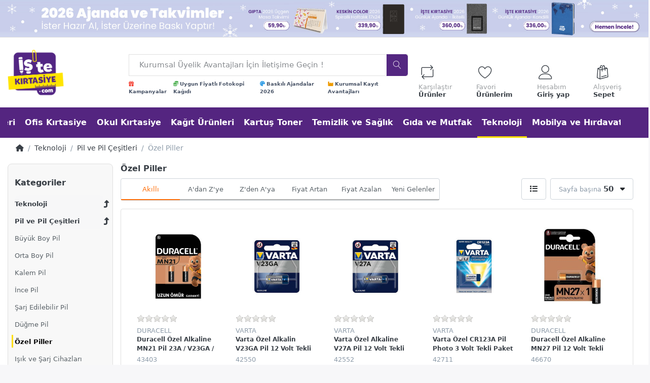

--- FILE ---
content_type: text/html; charset=utf-8
request_url: https://istekirtasiye.com/ozel-piller/
body_size: 214493
content:
<!DOCTYPE html>
<html data-pnotify-firstpos1="0" lang="tr" dir="ltr">
<head>
    <meta charset="utf-8" />
    <meta name="viewport" content="width=device-width, initial-scale=1.0, maximum-scale=1.0, minimum-scale=1.0, user-scalable=no, viewport-fit=cover, shrink-to-fit=no" />
    <meta name="HandheldFriendly" content="true">
    <meta name="description" content="Özel Piller ürünleri, en uygun fiyatlar ile hemen inceleyin. En ucuz Özel Piller ürünleri ve kampanyalar hakkında bilgi almak için tıklayın!" />
    <meta name="generator" content="Smartstore 5.0.5.0" />
    <meta property="sm:root" content="/" />
    <meta name='__rvt' content='CfDJ8DdEXe0Qfv5Mu1-zsE3PQM-VVamtB5qciWHXrsP0maPPru8OAPdJQ6OKu9E3NxOx4a7irGk6kVxtdvm-jk-aCNRQq4A1qAvO-nr2DBEyLJ9FTqRTewaaXG00qh5A0S-q_EAB0Jm2Gqv5M2DvfAvsOi4' />

    <meta name='accept-language' content='tr-TR'/><title itemprop="name">Özel Piller Modelleri, Fiyatları ve Ürünleri - İşte Kırtasiye</title>

    


    <script>
    try {
        if (typeof navigator === 'undefined') navigator = {};
        html = document.documentElement;
        if (/Edge\/\d+/.test(navigator.userAgent)) { html.className += ' edge' }
        else if ('mozMatchesSelector' in html) { html.className += ' moz' }
        else if (/iPad|iPhone|iPod/.test(navigator.userAgent) && !window.MSStream) { html.className += ' ios' }
        else if ('webkitMatchesSelector' in html) { html.className += ' wkit' }
        else if (/constructor/i.test(window.HTMLElement)) { html.className += ' safari' };
        html.className += (this.top === this.window ? ' not-' : ' ') + 'framed';
    } catch (e) { }
</script>
    

    

    
        <link href="/bundle/css/site-common.css?v=w034UOibUVXul3HaH8dWEvhNZr0" rel="stylesheet" type="text/css" />
        <link rel="stylesheet" href="/css/slick.css" />
        <link rel="stylesheet" href="/css/slick-theme.css" />
    
    <link href="/themes/kirtasiye/theme.css?v=_fJYmI7A9TQP5Z50_igqiqaDxp0" rel="stylesheet" type="text/css" />


    
        <script src="/bundle/js/jquery.js?v=e2QHt7BRtBp3y_YfAEM5L88jGQY"></script>
    <script src='/Modules/Smartstore.ProductShowcases/js/slick.min.js'></script><link href='/Modules/Smartstore.ProductShowcases/css/slick.css' rel='stylesheet' crossorigin='anonymous'><link href='/Modules/Smartstore.ProductShowcases/css/slick-theme.css' rel='stylesheet' crossorigin='anonymous'><link href='/Modules/Smartstore.ProductShowcases/css/showcase.css' rel='stylesheet' crossorigin='anonymous'><!-- Meta Pixel Code -->
<script>
!function(f,b,e,v,n,t,s)
{if(f.fbq)return;n=f.fbq=function(){n.callMethod?
n.callMethod.apply(n,arguments):n.queue.push(arguments)};
if(!f._fbq)f._fbq=n;n.push=n;n.loaded=!0;n.version='2.0';
n.queue=[];t=b.createElement(e);t.async=!0;
t.src=v;s=b.getElementsByTagName(e)[0];
s.parentNode.insertBefore(t,s)}(window, document,'script',
'https://connect.facebook.net/en_US/fbevents.js');
fbq('init', '1246419549509928');
fbq('track', 'PageView');
</script>
<noscript><img height="1" width="1" style="display:none"
src="https://www.facebook.com/tr?id=1246419549509928&ev=PageView&noscript=1"
/></noscript>
<!-- End Meta Pixel Code -->
<script async src="https://static.sppopups.com/assets/loader.js" data-chats-widget-id="57a33088-4f18-44ba-bd24-0be66d9c1aba"></script><script data-origin="client-res">
	window.Res = {
"Common.Notification": "Uyar","Common.Close": "Kapat","Common.On": "A\u00E7\u0131k","Common.OK": "OK","Common.Cancel": "\u0130ptal et","Common.Off": "Kapal\u0131","Common.Exit": "\u00C7\u0131k\u0131\u015F","Common.CtrlKey": "Ctrl","Common.ShiftKey": "Vardiya","Common.AltKey": "Alt","Common.DelKey": "Del","Common.EnterKey": "Giri\u015F","Common.EscKey": "ESC","Products.Longdesc.More": "Daha fazla g\u00F6ster","Products.Longdesc.Less": "Daha az g\u00F6ster","Jquery.Validate.Email": "L\u00FCtfen ge\u00E7erli bir e-posta adresi giriniz.","Jquery.Validate.Required": "Bu alan gereklidir.","Jquery.Validate.Remote": "L\u00FCtfen bu alan\u0131 d\u00FCzeltin.","Jquery.Validate.Url": "L\u00FCtfen ge\u00E7erli bir URL giriniz.","Jquery.Validate.Date": "L\u00FCtfen ge\u00E7erli bir tarih giriniz.","Jquery.Validate.DateISO": "L\u00FCtfen ge\u00E7erli bir tarih (ISO) giriniz.","Jquery.Validate.Number": "L\u00FCtfen ge\u00E7erli bir say\u0131 giriniz.","Jquery.Validate.Digits": "L\u00FCtfen yaln\u0131zca rakam giriniz.","Jquery.Validate.Creditcard": "L\u00FCtfen ge\u00E7erli bir kredi kart\u0131 numaras\u0131 giriniz.","Jquery.Validate.Equalto": "L\u00FCtfen ayn\u0131 de\u011Feri tekrar giriniz.","Jquery.Validate.Maxlength": "L\u00FCtfen {0} karakterden fazla karakter girmeyiniz.","Jquery.Validate.Minlength": "L\u00FCtfen en az {0} karakter giriniz.","Jquery.Validate.Rangelength": "L\u00FCtfen karakter uzunlu\u011Fu {0} ile {1} aral\u0131\u011F\u0131nda olan bir de\u011Fer giriniz.","jquery.Validate.Range": "L\u00FCtfen {0} ile {1} aras\u0131nda bir de\u011Fer giriniz.","Jquery.Validate.Max": "L\u00FCtfen {0} de\u011Ferine e\u015Fit ya da {0} de\u011Ferinden k\u00FC\u00E7\u00FCk bir de\u011Fer giriniz.","Jquery.Validate.Min": "L\u00FCtfen {0} de\u011Ferine e\u015Fit ya da {0} de\u011Ferinden b\u00FCy\u00FCk bir de\u011Fer giriniz.","Admin.Common.AreYouSure": "Emin misiniz?","Admin.Common.AskToProceed": "Devam etmek ister misiniz?","FileUploader.Dropzone.Message": "Dosyalar\u0131 y\u00FCklemek i\u00E7in buraya b\u0131rak\u0131n veya t\u0131klay\u0131n","FileUploader.Dropzone.DictDefaultMessage": "Y\u00FCklemek i\u00E7in dosyalar\u0131 buraya b\u0131rak\u0131n","FileUploader.Dropzone.DictFallbackMessage": "Taray\u0131c\u0131n\u0131z drag\u0027n\u0027drop dosya y\u00FCklemelerini desteklemiyor.","FileUploader.Dropzone.DictFallbackText": "Eski g\u00FCnlerdeki gibi dosyalar\u0131n\u0131z\u0131 y\u00FCklemek i\u00E7in l\u00FCtfen a\u015Fa\u011F\u0131daki yedek formu kullan\u0131n.","FileUploader.Dropzone.DictFileTooBig": "Dosya \u00E7ok b\u00FCy\u00FCk ({{filesize}} MiB). Maks. Dosya boyutu: {{maxFilesize}} MiB.","FileUploader.Dropzone.DictInvalidFileType": "Bu t\u00FCrdeki dosyalar\u0131 y\u00FCkleyemezsiniz.","FileUploader.Dropzone.DictResponseError": "Sunucu {{statusCode}} koduyla yan\u0131t verdi.","FileUploader.Dropzone.DictCancelUpload": "Y\u00FCklemeyi iptal et","FileUploader.Dropzone.DictUploadCanceled": "Y\u00FCkleme iptal edildi.","FileUploader.Dropzone.DictCancelUploadConfirmation": "Bu y\u00FCklemeyi iptal etmek istedi\u011Finizden emin misiniz?","FileUploader.Dropzone.DictRemoveFile": "Dosyay\u0131 kald\u0131r","FileUploader.Dropzone.DictMaxFilesExceeded": "Ba\u015Fka dosya y\u00FCkleyemezsiniz.","FileUploader.StatusWindow.Uploading.File": "dosya y\u00FCkleniyor","FileUploader.StatusWindow.Uploading.Files": "dosyalar y\u00FCkleniyor","FileUploader.StatusWindow.Complete.File": "y\u00FCkleme tamamland\u0131","FileUploader.StatusWindow.Complete.Files": "y\u00FCklemeler tamamland\u0131","FileUploader.StatusWindow.Canceled.File": "y\u00FCkleme iptal edildi","FileUploader.StatusWindow.Canceled.Files": "y\u00FCklemeler iptal edildi",    };

    window.ClientId = "54d8755a-2b35-4f05-ba41-02125b7c4d27";
</script>

        <link as="font" rel="preload" href="/lib/fontastic/fonts/fontastic.woff" crossorigin />
        <link as="font" rel="preload" href="/lib/fa6/webfonts/fa-solid-900.woff2" crossorigin />
        <link as="font" rel="preload" href="/lib/fa6/webfonts/fa-regular-400.woff2" crossorigin />

    <link rel="canonical" href="https://istekirtasiye.com/ozel-piller/" />
    <link as="image" rel="preload" href="//istekirtasiye.com/media/9102/content/logo-istekirtasiye.png" />
    <script src='/Modules/Smartstore.Google.Analytics/js/google-analytics.utils.js'></script>
<!--Google code for Analytics tracking--><script async src='https://www.googletagmanager.com/gtag/js?id=G-MZS6RNGRSB'></script><script>var gaProperty='G-MZS6RNGRSB';var disableStr='ga-disable-'+gaProperty;if(document.cookie.indexOf(disableStr+'=true')>-1){window[disableStr]=true;}
function gaOptout(){document.cookie=disableStr+'=true; expires=Thu, 31 Dec 2099 23:59:59 UTC; path=/';window[disableStr]=true;alert("Tracking is now disabled");}
window.dataLayer=window.dataLayer||[];function gtag(){window.dataLayer.push(arguments);}
gtag('js',new Date());gtag('consent','default',{'ad_storage':'granted','analytics_storage':'granted','ad_user_data':'granted','ad_personalization':'granted',});gtag('config','G-MZS6RNGRSB',{'anonymize_ip':true});gtag('config','GA_MEASUREMENT_ID',{'user_id':'54d8755a-2b35-4f05-ba41-02125b7c4d27'});let eventDatacategory={item_list_name:'category',items:[{entity_id:6137,item_id:'43403',item_name:'Duracell Özel Alkaline MN21 Pil 23A / V23GA / LRV08 / 8LR932 Tekli Paket',currency:'TRY',discount:0,index:1,item_category:'Teknoloji',item_category2:'Pil ve Pil Çeşitleri',item_category3:'Özel Piller',price:68.22,item_list_name:'category',item_brand:'DURACELL',},{entity_id:5169,item_id:'42550',item_name:'Varta Özel Alkalin V23GA Pil 12 Volt Tekli Paket',currency:'TRY',discount:0,index:2,item_category:'Teknoloji',item_category2:'Pil ve Pil Çeşitleri',item_category3:'Özel Piller',price:55.10,item_list_name:'category',item_brand:'VARTA',},{entity_id:5172,item_id:'42552',item_name:'Varta Özel Alkaline V27A Pil 12 Volt Tekli Paket',currency:'TRY',discount:0,index:3,item_category:'Teknoloji',item_category2:'Pil ve Pil Çeşitleri',item_category3:'Özel Piller',price:83.38,item_list_name:'category',item_brand:'VARTA',},{entity_id:5342,item_id:'42711',item_name:'Varta Özel CR123A Pil Photo 3 Volt Tekli Paket',currency:'TRY',discount:0,index:4,item_category:'Teknoloji',item_category2:'Pil ve Pil Çeşitleri',item_category3:'Özel Piller',price:145.00,item_list_name:'category',item_brand:'VARTA',},{entity_id:12137,item_id:'46670',item_name:'Duracell Özel Alkaline MN27 Pil 12 Volt Tekli Paket',currency:'TRY',discount:0,index:5,item_category:'Teknoloji',item_category2:'Pil ve Pil Çeşitleri',item_category3:'Özel Piller',price:144.63,item_list_name:'category',item_brand:'DURACELL',},{entity_id:13600,item_id:'48018',item_name:'Duracell Özel Pil 12 Volt MN21 2 li Paket',currency:'TRY',discount:0,index:6,item_category:'Teknoloji',item_category2:'Pil ve Pil Çeşitleri',item_category3:'Özel Piller',price:116.44,item_list_name:'category',item_brand:'DURACELL',},]}
window.gaListDataStore.push(eventDatacategory);gtag('event','view_item_list',eventDatacategory);</script><script data-origin='globalization'>document.addEventListener('DOMContentLoaded', function () { if (Smartstore.globalization) { Smartstore.globalization.culture = {"name":"tr-TR","englishName":"Turkish (Turkey)","nativeName":"Türkçe (Türkiye)","isRTL":false,"language":"tr","numberFormat":{",":".",".":",","pattern":[1],"decimals":2,"groupSizes":[3],"+":"+","-":"-","NaN":"NaN","negativeInfinity":"-∞","positiveInfinity":"∞","percent":{",":".",".":",","pattern":[2,2],"decimals":2,"groupSizes":[3],"symbol":"%"},"currency":{",":".",".":",","pattern":[1,0],"decimals":2,"groupSizes":[3],"symbol":"₺"}},"dateTimeFormat":{"calendarName":"Miladi Takvim","/":".",":":":","firstDay":1,"twoDigitYearMax":2029,"AM":["ÖÖ","öö","ÖÖ"],"PM":["ÖS","ös","ÖS"],"days":{"names":["Pazar","Pazartesi","Salı","Çarşamba","Perşembe","Cuma","Cumartesi"],"namesAbbr":["Paz","Pzt","Sal","Çar","Per","Cum","Cmt"],"namesShort":["P","P","S","Ç","P","C","C"]},"months":{"names":["Ocak","Şubat","Mart","Nisan","Mayıs","Haziran","Temmuz","Ağustos","Eylül","Ekim","Kasım","Aralık",""],"namesAbbr":["Oca","Şub","Mar","Nis","May","Haz","Tem","Ağu","Eyl","Eki","Kas","Ara",""]},"patterns":{"d":"d.MM.yyyy","D":"d MMMM yyyy dddd","t":"HH:mm","T":"HH:mm:ss","g":"d.MM.yyyy HH:mm","G":"d.MM.yyyy HH:mm:ss","f":"d MMMM yyyy dddd HH:mm:ss","F":"d MMMM yyyy dddd HH:mm:ss","M":"d MMMM","Y":"MMMM yyyy","u":"yyyy'-'MM'-'dd HH':'mm':'ss'Z'"}}}; }; });</script><meta property='sm:pagedata' content='{"type":"category","id":"803","menuItemId":34,"entityId":803,"parentId":222}' />
    <meta property='og:site_name' content='İşte Kırtasiye' />
    <meta property='og:site' content='https://istekirtasiye.com/' />
    <meta property='og:url' content='https://istekirtasiye.com/ozel-piller/' />
    <meta property='og:type' content='product' />
    <meta property='og:title' content='Özel Piller Modelleri, Fiyatları ve Ürünleri - İşte Kırtasiye' />
    <meta property='twitter:card' content='summary' />
    <meta property='twitter:title' content='Özel Piller Modelleri, Fiyatları ve Ürünleri - İşte Kırtasiye' />

        <meta property='og:description' content='Özel Piller ürünleri, en uygun fiyatlar ile hemen inceleyin. En ucuz Özel Piller ürünleri ve kampanyalar hakkında bilgi almak için tıklayın!' />
        <meta property='twitter:description' content='Özel Piller ürünleri, en uygun fiyatlar ile hemen inceleyin. En ucuz Özel Piller ürünleri ve kampanyalar hakkında bilgi almak için tıklayın!' />


    


    
    
    
<meta name='robots' content='follow, index, max-snippet:-1, max-video-preview:-1, max-image-preview:large' />

    <script src="/js/smartstore.globalization.adapter.js"></script>

    

    <link rel="shortcut icon" href='//istekirtasiye.com/media/9103/content/favicon.ico?v=5.0' />

    <!-- png icons -->
        <link rel="icon" type="image/png" sizes="16x16" href="//istekirtasiye.com/media/10845/content/196x196.png?size=16" />
        <link rel="icon" type="image/png" sizes="32x32" href="//istekirtasiye.com/media/10845/content/196x196.png?size=32" />
        <link rel="icon" type="image/png" sizes="96x96" href="//istekirtasiye.com/media/10845/content/196x196.png?size=96" />
        <link rel="icon" type="image/png" sizes="196x196" href="//istekirtasiye.com/media/10845/content/196x196.png?size=196" />


    <!-- Apple touch icons -->
        <link rel="icon" type="image/png" sizes="57x57" href="//istekirtasiye.com/media/10847/content/180x180.png?size=57" />
        <link rel="icon" type="image/png" sizes="60x60" href="//istekirtasiye.com/media/10847/content/180x180.png?size=60" />
        <link rel="icon" type="image/png" sizes="72x72" href="//istekirtasiye.com/media/10847/content/180x180.png?size=72" />
        <link rel="icon" type="image/png" sizes="76x76" href="//istekirtasiye.com/media/10847/content/180x180.png?size=76" />
        <link rel="icon" type="image/png" sizes="114x114" href="//istekirtasiye.com/media/10847/content/180x180.png?size=114" />
        <link rel="icon" type="image/png" sizes="120x120" href="//istekirtasiye.com/media/10847/content/180x180.png?size=120" />
        <link rel="icon" type="image/png" sizes="144x144" href="//istekirtasiye.com/media/10847/content/180x180.png?size=144" />
        <link rel="icon" type="image/png" sizes="152x152" href="//istekirtasiye.com/media/10847/content/180x180.png?size=152" />
        <link rel="icon" type="image/png" sizes="180x180" href="//istekirtasiye.com/media/10847/content/180x180.png?size=180" />

    <!-- Microsoft tiles -->
    <meta name="msapplication-TileImage" content="//istekirtasiye.com/media/10846/content/310x310.png?size=144">
    <meta name="msapplication-config" content="/browserconfig.xml" />

</head>

<body class="lyt-cols-2">

    
    
<div id="page">
    <div class="canvas-blocker canvas-slidable"></div>

    <div class="page-main canvas-slidable">

        <header id="header">
            


                <center>
                    <a href="https://istekirtasiye.com/defter-ve-ajandalar/">
                        <img src="///istekirtasiye.com/media/22435/catalog/ajandalar-gif-banner.jpg" class="header-showcase-img" alt="2026 Ajandalar" caption="false">
                    </a>
                </center>



            <div class="menubar-section d-none d-lg-block menubar-light">
                <div class="container menubar-container">
                    



                </div>
            </div>
            <section class="section">
                <div class="spacer">
                    <div class="triggers">
                        <div class="logo-container">
                            <div class="shopbar-section shopbar-light">
                                <div class="container shopbar-container">
                                    
<div class="shopbar">
    <div class="shopbar-col-group shopbar-col-group-brand">
        <div class="shopbar-col shop-logo">
            
<a class="brand" href="/">
        <div style="display:flex;">
            

            

            <img src='//istekirtasiye.com/media/9102/content/logo-istekirtasiye.png' alt="İşte Kırtasiye" title="İşte Kırtasiye" class="img-fluid" width="250" height="205" />

            
        </div>
</a>

        </div>
        <div class="shopbar-col shopbar-search pd-mt1" style="align-items:baseline;">
            
                


<form action="/search/" class="instasearch-form" method="get">
    <input type="text" class="instasearch-term form-control" name="q" placeholder="Kurumsal Üyelik Avantajları İçin İletişime Geçin !" data-instasearch="true" data-minlength="2" data-showthumbs="true" data-url="/instantsearch/" data-origin="Search/Search" autocomplete="off" />

    <button type="submit" class="btn btn-primary btn-icon instasearch-button" title="Arama" style="background-color: #542781; border-color: #542781;">
        <i class="icm icm-magnifier instasearch-icon"></i>
    </button>

    <div class="instasearch-drop">
        <div class="instasearch-drop-body clearfix"></div>
    </div>
    
</form>




<div class="cms-menu cms-menu-navbar" data-menu-name="searchbox menu">
    <div class="megamenu-nav megamenu-nav--prev alpha">
        <a href="#" class="megamenu-nav-btn btn btn-icon"><i class="far fa-chevron-left"></i></a>
    </div>

    <ul class="navbar-nav flex-row flex-nowrap" id="menu-main">
            <li id="main-nav-item-3506456799" data-id="3506456799" class="nav-item" title="Sürpriz Hediye ve Kampanyalar">
                <a href="/kampanyalar/" class="nav-link menu-link">
                        <i class="fa fa-gift text-danger"></i>


                    <span>Kampanyalar</span>
                </a>
            </li>
            <li id="main-nav-item-6609720199" data-id="6609720199" class="nav-item" title="A4 Fotokopi Kağıtları">
                <a href="https://istekirtasiye.com/fotokopi-kagitlari/" class="nav-link menu-link">
                        <i class="fa fa-coins text-success"></i>


                    <span>Uygun Fiyatlı Fotokopi Kağıdı</span>
                </a>
            </li>
            <li id="main-nav-item-309012106" data-id="309012106" class="nav-item" title="Size Özel Baskılı Ajandalar">
                <a href="https://istekirtasiye.com/baskili-2026-gunluk-ajanda-kandilli/" class="nav-link menu-link">
                        <i class="fas fa-palette text-info"></i>


                    <span>Baskılı Ajandalar 2026</span>
                </a>
            </li>
            <li id="main-nav-item-4445039614" data-id="4445039614" class="nav-item" title="Kurumsal müşterimiz olun, sayısız avantajlardan yararlanın.">
                <a href="https://istekirtasiye.com/Kurumsal/Hosgeldin/" class="nav-link menu-link">
                        <i class="fa fa-industry text-warning"></i>


                    <span>Kurumsal Kayıt Avantajları</span>
                </a>
            </li>

    </ul>

    <div class="megamenu-nav megamenu-nav--next omega">
        <a href="#" class="megamenu-nav-btn btn btn-icon"><i class="far fa-chevron-right"></i></a>
    </div>
</div>
            
        </div>
    </div>

    <div class="shopbar-col-group shopbar-col-group-tools">
        


<div class="shopbar-col shopbar-tools" data-summary-href="/shoppingcart/cartsummary/?cart=True&amp;wishlist=True&amp;compare=True">

    <div class="shopbar-tool d-lg-none" id="shopbar-menu">
        <a class="shopbar-button" href="#" data-toggle="offcanvas" data-autohide="true" data-placement="left" data-fullscreen="false" data-disablescrolling="true" data-target="#offcanvas-menu">
            <span class="shopbar-button-icon">
                <i class="icm icm-menu"></i>
            </span>
            <span class="shopbar-button-label-sm">
                Menü
            </span>
        </a>
    </div>

    

    <div class="shopbar-tool d-lg-none d-none" id="shopbar-user">
        <a class="shopbar-button" href="/login/">
            <span class="shopbar-button-icon">
                <i class="icm icm-user"></i>
            </span>
            <span class="shopbar-button-label-sm">
                Giriş yap
            </span>
        </a>
    </div>

    <div class="shopbar-tool" id="shopbar-compare" data-target="#compare-tab">
        <a class="shopbar-button navbar-toggler" data-toggle="offcanvas" data-summary-href="/shoppingcart/cartsummary/?compare=True" data-autohide="true" data-placement="right" data-fullscreen="false" data-disablescrolling="true" data-target="#offcanvas-cart" href="/compareproducts/">
            <span class="shopbar-button-icon">
                <i class="icm icm-repeat"></i>
                <span class='badge badge-pill label-cart-amount badge-warning' data-bind-to="CompareItemsCount" style="display: none">
                    0
                </span>
            </span>
            <span class="shopbar-button-label">
                <span>Karşılaştır</span><br />
                <strong>Ürünler</strong>
            </span>
            <span class="shopbar-button-label-sm">
                Karşılaştır
            </span>
        </a>
    </div>

    <div class="shopbar-tool" id="shopbar-wishlist" data-target="#wishlist-tab">
        <a class="shopbar-button navbar-toggler" data-toggle="offcanvas" data-summary-href="/shoppingcart/cartsummary/?wishlist=True" data-autohide="true" data-placement="right" data-fullscreen="false" data-disablescrolling="true" data-target="#offcanvas-cart" href="/wishlist/">
            <span class="shopbar-button-icon">
                <i class="icm icm-heart"></i>
                <span class='badge badge-pill label-cart-amount badge-warning' data-bind-to="WishlistItemsCount" style="display: none">
                    0
                </span>
            </span>
            <span class="shopbar-button-label">
                <span>Favori</span><br />
                <strong>Ürünlerim</strong>
            </span>
            <span class="shopbar-button-label-sm">
                Favori Ürünlerim
            </span>
        </a>
    </div>

    <div class="shopbar-tool" id="shopbar-user">
        <div class="dropdown show">
            <a href="/login/" class="shopbar-button navbar-toggler " href="/login" role="button" id="dropdownMenuLink" data-toggle="dropdown" aria-haspopup="true" aria-expanded="false">
                <span class="shopbar-button-icon">
                    <i class="icm icm-user"></i>
                </span>
                    <span class="shopbar-button-label">
                        <span>Hesabım</span><br />
                        <strong>Giriş yap</strong>
                    </span>
                    <span class="shopbar-button-label-sm">
                        Giriş yap
                    </span>
            </a>

            <div class="dropdown-menu" aria-labelledby="dropdownMenuLink">
                    <a class="dropdown-item" href="/login/" rel="nofollow"> <i class="fas fa-right-to-bracket"></i> Bireysel Giriş</a>
                    <a class="dropdown-item" href="/kurumsal/giris/" rel="nofollow"> <i class="far fa-briefcase"></i> Kurumsal Giriş</a>
                    <a class="dropdown-item" href="/register/" rel="nofollow"> <i class="far fa-user-plus"></i> Üye Ol</a>
            </div>
        </div>
    </div>

    <div class="shopbar-tool" id="shopbar-cart" data-target="#cart-tab">
        <a class="shopbar-button navbar-toggler" data-toggle="offcanvas" data-summary-href="/shoppingcart/cartsummary/?cart=True" data-autohide="true" data-placement="right" data-fullscreen="false" data-disablescrolling="true" data-target="#offcanvas-cart" href="/cart/">
            <span class="shopbar-button-icon">
                <i class="icm icm-bag"></i>
                <span class='badge badge-pill label-cart-amount badge-warning' data-bind-to="CartItemsCount" style="display: none">
                    0
                </span>
            </span>
            <span class="shopbar-button-label">
                <span>Alışveriş</span><br />
                <strong>Sepet</strong>
            </span>
            <span class="shopbar-button-label-sm">
                Sepet
            </span>
        </a>
    </div>


    <nav class="mobile-nav hide" id="mobile-nav">
        <a href="/" class="bloc-icon">
            <i class="icm icm-home"></i>
            <div>Anasayfa</div>
        </a>
        <a class="bloc-icon" href="#" data-toggle="offcanvas" data-autohide="true" data-placement="left" data-fullscreen="false" data-disablescrolling="true" data-target="#offcanvas-menu">
            <i class="icm icm-menu"></i>
            <div>Kategoriler</div>
        </a>
        <div class="shopbar-tool bloc-icon" id="shopbar-cart" data-target="#cart-tab" style="margin-top:4px;">
            <a class="shopbar-button navbar-toggler" data-toggle="offcanvas" data-summary-href="/shoppingcart/cartsummary/?cart=True" data-autohide="true" data-placement="right" data-fullscreen="false" data-disablescrolling="true" data-target="#offcanvas-cart" href="/cart/">
                <span class="shopbar-button-icon">
                    <i class="icm icm-bag"></i>
                    <span class='badge badge-pill label-cart-amount badge-warning' data-bind-to="CartItemsCount" style="display: none">
                        0
                    </span>
                </span>
                    <span class="shopbar-button-label custom-text-style-cart">
                    <span>Alışveriş</span><br />
                    <strong>Sepet</strong>
                </span>
                    <span class="shopbar-button-label-sm custom-text-style-cart">
                    Sepet
                </span>
            </a>
        </div>
             <a href="/login/" class="bloc-icon">
                <i class="icm icm-user"></i>
                <div>Hesabım</div>
            </a>
       
    </nav>

    <script>
        var myID = document.getElementById("mobile-nav");
        var myScrollFunc = function () {
            var y = window.scrollY;
            if (y >= 800) {
                myID.classList.remove("hide");
                myID.classList.add("show");
            } else if (y <= 500) {
                myID.classList.remove("show");
                myID.classList.add("hide");
            }
        };
        window.addEventListener("scroll", myScrollFunc);
    </script>
    
</div>




    </div>
</div>
                                </div>
                            </div>
                            <div class="megamenu-section d-none d-lg-block">
                                <nav class="navbar navbar-light">
                                    <div class="container megamenu-container">
                                        



<style type="text/css">
    .mega-menu-dropdown { min-height: 0px; }
</style>


<div class="mainmenu megamenu megamenu-blend--next">
    



<div class="cms-menu cms-menu-navbar" data-menu-name="main">
    <div class="megamenu-nav megamenu-nav--prev alpha">
        <a href="#" class="megamenu-nav-btn btn btn-icon"><i class="far fa-chevron-left"></i></a>
    </div>

    <ul class="navbar-nav flex-row flex-nowrap" id="menu-main">
            
            <li id="main-nav-item-586133" data-id="586133" class="nav-item dropdown-submenu">
                <a href="/online-matbaa/" aria-expanded="false" class="nav-link menu-link" data-target="#dropdown-menu-586133">


                    <span>Baskı Çözümleri</span>
                </a>
            </li>
            <li id="main-nav-item-586193" data-id="586193" class="nav-item dropdown-submenu">
                <a href="/ofis-kirtasiye/" aria-expanded="false" class="nav-link menu-link" data-target="#dropdown-menu-586193">


                    <span>Ofis Kırtasiye</span>
                </a>
            </li>
            <li id="main-nav-item-586282" data-id="586282" class="nav-item dropdown-submenu">
                <a href="/kirtasiye-malzemeleri/" aria-expanded="false" class="nav-link menu-link" data-target="#dropdown-menu-586282">


                    <span>Okul Kırtasiye</span>
                </a>
            </li>
            <li id="main-nav-item-586369" data-id="586369" class="nav-item dropdown-submenu">
                <a href="/kagit-urunleri/" aria-expanded="false" class="nav-link menu-link" data-target="#dropdown-menu-586369">


                    <span>Kağıt Ürünleri</span>
                </a>
            </li>
            <li id="main-nav-item-586409" data-id="586409" class="nav-item dropdown-submenu">
                <a href="/kartus-toner/" aria-expanded="false" class="nav-link menu-link" data-target="#dropdown-menu-586409">


                    <span>Kartuş Toner</span>
                </a>
            </li>
            <li id="main-nav-item-586431" data-id="586431" class="nav-item dropdown-submenu">
                <a href="/temizlik-urunleri/" aria-expanded="false" class="nav-link menu-link" data-target="#dropdown-menu-586431">


                    <span>Temizlik ve Sağlık</span>
                </a>
            </li>
            <li id="main-nav-item-586477" data-id="586477" class="nav-item dropdown-submenu">
                <a href="/gida-urunleri/" aria-expanded="false" class="nav-link menu-link" data-target="#dropdown-menu-586477">


                    <span>Gıda ve Mutfak</span>
                </a>
            </li>
            <li id="main-nav-item-586534" data-id="586534" class="nav-item dropdown-submenu expanded">
                <a href="/teknoloji-urunleri/" aria-expanded="false" class="nav-link menu-link" data-target="#dropdown-menu-586534">


                    <span>Teknoloji</span>
                </a>
            </li>
            <li id="main-nav-item-586598" data-id="586598" class="nav-item dropdown-submenu">
                <a href="/mobilya-ve-hirdavat/" aria-expanded="false" class="nav-link menu-link" data-target="#dropdown-menu-586598">


                    <span>Mobilya ve Hırdavat</span>
                </a>
            </li>
            <li id="main-nav-item-586683" data-id="586683" class="nav-item">
                <a href="/indirimli-urunler/" class="nav-link menu-link">


                    <span>İndirimli Ürünler</span>
                </a>
            </li>

    </ul>

    <div class="megamenu-nav megamenu-nav--next omega">
        <a href="#" class="megamenu-nav-btn btn btn-icon"><i class="far fa-chevron-right"></i></a>
    </div>
</div>
</div>

<div class="megamenu-dropdown-container container" style="--y: 16px">
        <div id="dropdown-menu-586133" data-id="586133"
             data-entity-id="353"
             data-entity-name="Category"
             data-display-rotator="false">
            <div class="dropdown-menu mega-menu-dropdown">

                


                <div class="row mega-menu-dropdown-row" style="flex-wrap: unset!important;">
                        <div class="col-md-3 col-sm-6 text-md-center megamenu-cat-img">
                            <img src="//istekirtasiye.com/media/14859/catalog/abaskilixr-42.png?size=512" alt="Baskı Çözümleri" loading="lazy" />

                            <div class="below-preview-pic-text text-left">
                                
                            </div>
                        </div>

                    <div class="col-md-3 col-sm-6">
                            <a href="/baskili-bayraklar/" id="dropdown-heading-586134" data-id="586134" class="mega-menu-dropdown-heading">
                                <span>Bayraklar</span>

                            </a>
            <span class="mega-menu-subitem-wrap row m-0">
                <a href="/gonder-bayrak/" id="megamenu-subitem-586135" data-id="586135" class="mega-menu-subitem">
                    <span>Gönder Bayrak</span>
                </a>
            </span>
            <span class="mega-menu-subitem-wrap row m-0">
                <a href="/baskili-masa-bayragi/" id="megamenu-subitem-586136" data-id="586136" class="mega-menu-subitem">
                    <span>Masa Bayrağı</span>
                </a>
            </span>
            <span class="mega-menu-subitem-wrap row m-0">
                <a href="/turk-bayraklari-2/" id="megamenu-subitem-586137" data-id="586137" class="mega-menu-subitem">
                    <span>Türk Bayrakları</span>
                </a>
            </span>
                <a class='mega-menu-subitem more-link' href="/baskili-bayraklar/">Tümünü Gör</a>
                            <a href="/matbaa-hizmetleri/" id="dropdown-heading-586139" data-id="586139" class="mega-menu-dropdown-heading">
                                <span>Matbaa Hizmetleri</span>

                            </a>
            <span class="mega-menu-subitem-wrap row m-0">
                <a href="/kartvizit/" id="megamenu-subitem-586140" data-id="586140" class="mega-menu-subitem">
                    <span>Kartvizitler</span>
                </a>
            </span>
            <span class="mega-menu-subitem-wrap row m-0">
                <a href="/matbaa-urunleri/" id="megamenu-subitem-586147" data-id="586147" class="mega-menu-subitem">
                    <span>Matbaa Ürünleri</span>
                </a>
            </span>
            <span class="mega-menu-subitem-wrap row m-0">
                <a href="/el-ilani-ve-brosur/" id="megamenu-subitem-586148" data-id="586148" class="mega-menu-subitem">
                    <span>El İlanı Ve Broşür</span>
                </a>
            </span>
                <a class='mega-menu-subitem more-link' href="/matbaa-hizmetleri/">Tümünü Gör</a>
                                </div><div class="col-md-3 col-sm-6">
                            <a href="/ic-dis-mekan-baskilari/" id="dropdown-heading-586156" data-id="586156" class="mega-menu-dropdown-heading">
                                <span>İç / Dış Mekan Baskıları</span>

                            </a>
            <span class="mega-menu-subitem-wrap row m-0">
                <a href="/branda-baski/" id="megamenu-subitem-586157" data-id="586157" class="mega-menu-subitem">
                    <span>Branda Baskı</span>
                </a>
            </span>
            <span class="mega-menu-subitem-wrap row m-0">
                <a href="/roll-up-banner-85x200-cm/" id="megamenu-subitem-586158" data-id="586158" class="mega-menu-subitem">
                    <span>Roll Up</span>
                </a>
            </span>
            <span class="mega-menu-subitem-wrap row m-0">
                <a href="/display-urunleri/" id="megamenu-subitem-586159" data-id="586159" class="mega-menu-subitem">
                    <span>Display Ürünleri</span>
                </a>
            </span>
                <a class='mega-menu-subitem more-link' href="/ic-dis-mekan-baskilari/">Tümünü Gör</a>
                            <a href="/kurumsal-urunler/" id="dropdown-heading-586170" data-id="586170" class="mega-menu-dropdown-heading">
                                <span>Kurumsal Ürünler</span>

                            </a>
            <span class="mega-menu-subitem-wrap row m-0">
                <a href="/kaseler/" id="megamenu-subitem-586171" data-id="586171" class="mega-menu-subitem">
                    <span>Kaşeler</span>
                </a>
            </span>
            <span class="mega-menu-subitem-wrap row m-0">
                <a href="/ikaz-yelegi-baskilari/" id="megamenu-subitem-586172" data-id="586172" class="mega-menu-subitem">
                    <span>İkaz Yeleği Baskıları</span>
                </a>
            </span>
            <span class="mega-menu-subitem-wrap row m-0">
                <a href="/odul-plaketleri/" id="megamenu-subitem-586173" data-id="586173" class="mega-menu-subitem">
                    <span>Ödül Plaketleri</span>
                </a>
            </span>
                <a class='mega-menu-subitem more-link' href="/kurumsal-urunler/">Tümünü Gör</a>
                                </div><div class="col-md-3 col-sm-6">
                            <a href="/promosyon/" id="dropdown-heading-586176" data-id="586176" class="mega-menu-dropdown-heading">
                                <span>Promosyon Ürünleri</span>

                            </a>
            <span class="mega-menu-subitem-wrap row m-0">
                <a href="/baskili-kupalar/" id="megamenu-subitem-586177" data-id="586177" class="mega-menu-subitem">
                    <span>Baskılı Kupalar</span>
                </a>
            </span>
            <span class="mega-menu-subitem-wrap row m-0">
                <a href="/baskili-ajanda-defterler/" id="megamenu-subitem-586180" data-id="586180" class="mega-menu-subitem">
                    <span>Baskılı Ajanda / Defterler</span>
                </a>
            </span>
            <span class="mega-menu-subitem-wrap row m-0">
                <a href="/baskili-termoslar/" id="megamenu-subitem-586181" data-id="586181" class="mega-menu-subitem">
                    <span>Baskılı Termoslar</span>
                </a>
            </span>
                <a class='mega-menu-subitem more-link' href="/promosyon/">Tümünü Gör</a>
                            <a href="/sticker-etiket-baski/" id="dropdown-heading-586188" data-id="586188" class="mega-menu-dropdown-heading">
                                <span>Sticker Etiket Baskı</span>

                            </a>
            <span class="mega-menu-subitem-wrap row m-0">
                <a href="/sticker-etiket-kuse/" id="megamenu-subitem-586189" data-id="586189" class="mega-menu-subitem">
                    <span>Kuşe Sticker Etiket</span>
                </a>
            </span>
            <span class="mega-menu-subitem-wrap row m-0">
                <a href="/sticker-etiket-seffaf/" id="megamenu-subitem-586190" data-id="586190" class="mega-menu-subitem">
                    <span>Şeffaf Sticker Etiket</span>
                </a>
            </span>
            <span class="mega-menu-subitem-wrap row m-0">
                <a href="/soguk-dtf-baski-2/" id="megamenu-subitem-586191" data-id="586191" class="mega-menu-subitem">
                    <span>Soğuk DTF UV Baskı</span>
                </a>
            </span>
                <a class='mega-menu-subitem more-link' href="/sticker-etiket-baski/">Tümünü Gör</a>
                    </div>

                </div>

                    
            </div>
        </div>
        <div id="dropdown-menu-586193" data-id="586193"
             data-entity-id="8"
             data-entity-name="Category"
             data-display-rotator="false">
            <div class="dropdown-menu mega-menu-dropdown comma-separated">

                


                <div class="row mega-menu-dropdown-row" style="flex-wrap: unset!important;">

                    <div class="col-md-3 col-sm-6">
                            <a href="/dosyalama-ve-arsivleme/" id="dropdown-heading-586194" data-id="586194" class="mega-menu-dropdown-heading">
                                <span>Dosyalama ve Arşivleme</span>

                            </a>
            <div class="inline-container">
            <span class="mega-menu-subitem-wrap row m-0">
                <a href="/plastik-klasorler/" id="megamenu-subitem-586195" data-id="586195" class="mega-menu-subitem">
                    <span>Plastik Klasörler</span>
                </a>
            </span>
            <span class="mega-menu-subitem-wrap row m-0">
                <a href="/karton-klasorler/" id="megamenu-subitem-586196" data-id="586196" class="mega-menu-subitem">
                    <span>Karton Klasörler</span>
                </a>
            </span>
            <span class="mega-menu-subitem-wrap row m-0">
                <a href="/poset-dosyalar/" id="megamenu-subitem-586197" data-id="586197" class="mega-menu-subitem">
                    <span>Poşet Dosyalar</span>
                </a>
            </span>
            <span class="mega-menu-subitem-wrap row m-0">
                <a href="/telli-dosyalar/" id="megamenu-subitem-586198" data-id="586198" class="mega-menu-subitem">
                    <span>Telli Dosyalar</span>
                </a>
            </span>
            <span class="mega-menu-subitem-wrap row m-0">
                <a href="/askili-dosyalar/" id="megamenu-subitem-586199" data-id="586199" class="mega-menu-subitem">
                    <span>Askılı Dosyalar</span>
                </a>
            </span>
            <span class="mega-menu-subitem-wrap row m-0">
                <a href="/magazinlikler/" id="megamenu-subitem-586200" data-id="586200" class="mega-menu-subitem">
                    <span>Magazinlikler</span>
                </a>
            </span>
                <a class='mega-menu-subitem more-link' href="/dosyalama-ve-arsivleme/">Tümünü Gör</a>
            </div>
                            <a href="/masaustu-ofis-gerecleri/" id="dropdown-heading-586211" data-id="586211" class="mega-menu-dropdown-heading">
                                <span>Masaüstü Ofis Gereçleri</span>

                            </a>
            <div class="inline-container">
            <span class="mega-menu-subitem-wrap row m-0">
                <a href="/zimbalar/" id="megamenu-subitem-586212" data-id="586212" class="mega-menu-subitem">
                    <span>Zımba Makineleri</span>
                </a>
            </span>
            <span class="mega-menu-subitem-wrap row m-0">
                <a href="/zimbateli-sokucu/" id="megamenu-subitem-586213" data-id="586213" class="mega-menu-subitem">
                    <span>Zımba Teli ve Sökücüleri</span>
                </a>
            </span>
            <span class="mega-menu-subitem-wrap row m-0">
                <a href="/delgecler/" id="megamenu-subitem-586214" data-id="586214" class="mega-menu-subitem">
                    <span>Delgeçler</span>
                </a>
            </span>
            <span class="mega-menu-subitem-wrap row m-0">
                <a href="/daksiller-serit-siliciler-sivi-duzelticiler/" id="megamenu-subitem-586215" data-id="586215" class="mega-menu-subitem">
                    <span>Daksil ve Şerit Siliciler </span>
                </a>
            </span>
            <span class="mega-menu-subitem-wrap row m-0">
                <a href="/sivi-sprey-yapistirici/" id="megamenu-subitem-586216" data-id="586216" class="mega-menu-subitem">
                    <span>Sıvı ve Sprey Yapıştırıcı</span>
                </a>
            </span>
            <span class="mega-menu-subitem-wrap row m-0">
                <a href="/evrak-raflari/" id="megamenu-subitem-586217" data-id="586217" class="mega-menu-subitem">
                    <span>Evrak Rafları</span>
                </a>
            </span>
                <a class='mega-menu-subitem more-link' href="/masaustu-ofis-gerecleri/">Tümünü Gör</a>
            </div>
                                </div><div class="col-md-3 col-sm-6">
                            <a href="/gonderi-ve-paketleme/" id="dropdown-heading-586233" data-id="586233" class="mega-menu-dropdown-heading">
                                <span>Gönderi ve Paketleme</span>

                            </a>
            <div class="inline-container">
            <span class="mega-menu-subitem-wrap row m-0">
                <a href="/koli-bandi/" id="megamenu-subitem-586234" data-id="586234" class="mega-menu-subitem">
                    <span>Koli Bandı</span>
                </a>
            </span>
            <span class="mega-menu-subitem-wrap row m-0">
                <a href="/koli-bandi-makinesi/" id="megamenu-subitem-586235" data-id="586235" class="mega-menu-subitem">
                    <span>Koli Bandı Makinesi</span>
                </a>
            </span>
            <span class="mega-menu-subitem-wrap row m-0">
                <a href="/koli-kalemleri/" id="megamenu-subitem-586236" data-id="586236" class="mega-menu-subitem">
                    <span>Koli Kalemleri</span>
                </a>
            </span>
            <span class="mega-menu-subitem-wrap row m-0">
                <a href="/maket-bicaklari-falcatalar/" id="megamenu-subitem-586237" data-id="586237" class="mega-menu-subitem">
                    <span>Maket Bıçakları ve Falçatalar</span>
                </a>
            </span>
            <span class="mega-menu-subitem-wrap row m-0">
                <a href="/maket-bicagi-yedekleri/" id="megamenu-subitem-586238" data-id="586238" class="mega-menu-subitem">
                    <span>Maket Bıçağı Yedekleri</span>
                </a>
            </span>
            <span class="mega-menu-subitem-wrap row m-0">
                <a href="/kilitli-posetler/" id="megamenu-subitem-586239" data-id="586239" class="mega-menu-subitem">
                    <span>Kilitli Poşetler</span>
                </a>
            </span>
                <a class='mega-menu-subitem more-link' href="/gonderi-ve-paketleme/">Tümünü Gör</a>
            </div>
                            <a href="/sunum-ve-planlama/" id="dropdown-heading-586244" data-id="586244" class="mega-menu-dropdown-heading">
                                <span>Sunum ve Planlama</span>

                            </a>
            <div class="inline-container">
            <span class="mega-menu-subitem-wrap row m-0">
                <a href="/laminasyon-filmleri/" id="megamenu-subitem-586245" data-id="586245" class="mega-menu-subitem">
                    <span>Laminasyon Filmleri</span>
                </a>
            </span>
            <span class="mega-menu-subitem-wrap row m-0">
                <a href="/cilt-kapaklari/" id="megamenu-subitem-586246" data-id="586246" class="mega-menu-subitem">
                    <span>Cilt Kapakları</span>
                </a>
            </span>
            <span class="mega-menu-subitem-wrap row m-0">
                <a href="/yazi-tahtalari/" id="megamenu-subitem-586247" data-id="586247" class="mega-menu-subitem">
                    <span>Yazı Tahtaları</span>
                </a>
            </span>
            <span class="mega-menu-subitem-wrap row m-0">
                <a href="/mantar-panolar/" id="megamenu-subitem-586248" data-id="586248" class="mega-menu-subitem">
                    <span>Mantar Panolar</span>
                </a>
            </span>
            <span class="mega-menu-subitem-wrap row m-0">
                <a href="/spiraller-ve-ucgen-profiller/" id="megamenu-subitem-586249" data-id="586249" class="mega-menu-subitem">
                    <span>Spiraller ve Üçgen Profiller</span>
                </a>
            </span>
                    </div></div><div class="col-md-3 col-sm-6"><div class="empty">
            </div>
                            <a href="/yazi-gerecleri-kalemler/" id="dropdown-heading-586250" data-id="586250" class="mega-menu-dropdown-heading">
                                <span>Yazı Gereçleri / Kalemler </span>

                            </a>
            <div class="inline-container">
            <span class="mega-menu-subitem-wrap row m-0">
                <a href="/tukenmez-kalemler/" id="megamenu-subitem-586251" data-id="586251" class="mega-menu-subitem">
                    <span>Tükenmez Kalemler</span>
                </a>
            </span>
            <span class="mega-menu-subitem-wrap row m-0">
                <a href="/roller-ve-jel-kalemler/" id="megamenu-subitem-586252" data-id="586252" class="mega-menu-subitem">
                    <span>Roller ve Jel Kalemler</span>
                </a>
            </span>
            <span class="mega-menu-subitem-wrap row m-0">
                <a href="/fosforlu-kalemler/" id="megamenu-subitem-586253" data-id="586253" class="mega-menu-subitem">
                    <span>Fosforlu Kalemler</span>
                </a>
            </span>
            <span class="mega-menu-subitem-wrap row m-0">
                <a href="/permanent-markorleri/" id="megamenu-subitem-586254" data-id="586254" class="mega-menu-subitem">
                    <span>Permanent Markörleri</span>
                </a>
            </span>
            <span class="mega-menu-subitem-wrap row m-0">
                <a href="/yazi-tahtasi-kalemleri/" id="megamenu-subitem-586255" data-id="586255" class="mega-menu-subitem">
                    <span>Yazı Tahtası Kalemleri</span>
                </a>
            </span>
            <span class="mega-menu-subitem-wrap row m-0">
                <a href="/cd-dvd-asetat-kalemleri/" id="megamenu-subitem-586256" data-id="586256" class="mega-menu-subitem">
                    <span>CD / DVD Asetat Kalemleri</span>
                </a>
            </span>
                <a class='mega-menu-subitem more-link' href="/yazi-gerecleri-kalemler/">Tümünü Gör</a>
            </div>
                            <a href="/kase-ve-gerecleri/" id="dropdown-heading-586270" data-id="586270" class="mega-menu-dropdown-heading">
                                <span>Kaşe ve Gereçleri</span>

                            </a>
            <div class="inline-container">
            <span class="mega-menu-subitem-wrap row m-0">
                <a href="/kase/" id="megamenu-subitem-586271" data-id="586271" class="mega-menu-subitem">
                    <span>Kaşe</span>
                </a>
            </span>
            <span class="mega-menu-subitem-wrap row m-0">
                <a href="/numarator-ve-tarih-kasesi/" id="megamenu-subitem-586272" data-id="586272" class="mega-menu-subitem">
                    <span>Numaratör ve Tarih Kaşesi</span>
                </a>
            </span>
            <span class="mega-menu-subitem-wrap row m-0">
                <a href="/muhur-sapi/" id="megamenu-subitem-586273" data-id="586273" class="mega-menu-subitem">
                    <span>Mühür Kaşe</span>
                </a>
            </span>
            <span class="mega-menu-subitem-wrap row m-0">
                <a href="/istampa/" id="megamenu-subitem-586274" data-id="586274" class="mega-menu-subitem">
                    <span>Istampa</span>
                </a>
            </span>
            <span class="mega-menu-subitem-wrap row m-0">
                <a href="/istampa-murekkepleri/" id="megamenu-subitem-586275" data-id="586275" class="mega-menu-subitem">
                    <span>Istampa Mürekkebi</span>
                </a>
            </span>
                    </div></div><div class="col-md-3 col-sm-6"><div class="empty">
            </div>
                            <a href="/brosurluk-ve-foylukler/" id="dropdown-heading-586276" data-id="586276" class="mega-menu-dropdown-heading">
                                <span>Broşürlük ve Föylükler</span>

                            </a>
            <div class="inline-container">
            <span class="mega-menu-subitem-wrap row m-0">
                <a href="/aluminyum-cerceveler/" id="megamenu-subitem-586277" data-id="586277" class="mega-menu-subitem">
                    <span>Alüminyum Çerçeveler</span>
                </a>
            </span>
            <span class="mega-menu-subitem-wrap row m-0">
                <a href="/plastik-cerceveler/" id="megamenu-subitem-586278" data-id="586278" class="mega-menu-subitem">
                    <span>Plastik Çerçeveler</span>
                </a>
            </span>
            <span class="mega-menu-subitem-wrap row m-0">
                <a href="/somiz-ve-somiz-tasiyicilar/" id="megamenu-subitem-586279" data-id="586279" class="mega-menu-subitem">
                    <span>Şömiz ve Şömiz Taşıyıcılar</span>
                </a>
            </span>
            <span class="mega-menu-subitem-wrap row m-0">
                <a href="/duvar-tipi-brosurluk/" id="megamenu-subitem-586280" data-id="586280" class="mega-menu-subitem">
                    <span>Duvar Tipi Broşürlük</span>
                </a>
            </span>
            <span class="mega-menu-subitem-wrap row m-0">
                <a href="/masaustu-brosurluk/" id="megamenu-subitem-586281" data-id="586281" class="mega-menu-subitem">
                    <span>Masaüstü Broşürlük</span>
                </a>
            </span>
            </div>
                    </div>

                </div>

                    
            </div>
        </div>
        <div id="dropdown-menu-586282" data-id="586282"
             data-entity-id="372"
             data-entity-name="Category"
             data-display-rotator="false">
            <div class="dropdown-menu mega-menu-dropdown comma-separated">

                


                <div class="row mega-menu-dropdown-row" style="flex-wrap: unset!important;">

                    <div class="col-md-3 col-sm-6">
                            <a href="/boya-ve-boyama-urunleri/" id="dropdown-heading-586283" data-id="586283" class="mega-menu-dropdown-heading">
                                <span>Boya ve Boyama Ürünleri</span>

                            </a>
            <div class="inline-container">
            <span class="mega-menu-subitem-wrap row m-0">
                <a href="/akrilik-boya/" id="megamenu-subitem-586284" data-id="586284" class="mega-menu-subitem">
                    <span>Akrilik Boya</span>
                </a>
            </span>
            <span class="mega-menu-subitem-wrap row m-0">
                <a href="/boyama-onlukleri/" id="megamenu-subitem-586285" data-id="586285" class="mega-menu-subitem">
                    <span>Boyama Önlükleri</span>
                </a>
            </span>
            <span class="mega-menu-subitem-wrap row m-0">
                <a href="/guaj-boya/" id="megamenu-subitem-586286" data-id="586286" class="mega-menu-subitem">
                    <span>Guaj Boya</span>
                </a>
            </span>
            <span class="mega-menu-subitem-wrap row m-0">
                <a href="/keceli-boya-kalemleri/" id="megamenu-subitem-586287" data-id="586287" class="mega-menu-subitem">
                    <span>Keçeli Boya Kalemleri</span>
                </a>
            </span>
            <span class="mega-menu-subitem-wrap row m-0">
                <a href="/kuru-boya-kalemleri/" id="megamenu-subitem-586288" data-id="586288" class="mega-menu-subitem">
                    <span>Kuru Boya Kalemleri</span>
                </a>
            </span>
                <a class='mega-menu-subitem more-link' href="/boya-ve-boyama-urunleri/">Tümünü Gör</a>
            </div>
                            <a href="/cetvel-sayim-ve-olcum-aletleri/" id="dropdown-heading-586294" data-id="586294" class="mega-menu-dropdown-heading">
                                <span>Cetvel Sayım ve Ölçüm Aletleri</span>

                            </a>
            <div class="inline-container">
            <span class="mega-menu-subitem-wrap row m-0">
                <a href="/aci-olcer/" id="megamenu-subitem-586295" data-id="586295" class="mega-menu-subitem">
                    <span>Açı Ölçer</span>
                </a>
            </span>
            <span class="mega-menu-subitem-wrap row m-0">
                <a href="/gonye/" id="megamenu-subitem-586296" data-id="586296" class="mega-menu-subitem">
                    <span>Gönye</span>
                </a>
            </span>
            <span class="mega-menu-subitem-wrap row m-0">
                <a href="/okul-cetveli/" id="megamenu-subitem-586297" data-id="586297" class="mega-menu-subitem">
                    <span>Okul Cetveli</span>
                </a>
            </span>
            <span class="mega-menu-subitem-wrap row m-0">
                <a href="/pergel/" id="megamenu-subitem-586298" data-id="586298" class="mega-menu-subitem">
                    <span>Pergel</span>
                </a>
            </span>
            <span class="mega-menu-subitem-wrap row m-0">
                <a href="/sayi-fasulyeleri/" id="megamenu-subitem-586299" data-id="586299" class="mega-menu-subitem">
                    <span>Sayı Çubukları</span>
                </a>
            </span>
                <a class='mega-menu-subitem more-link' href="/cetvel-sayim-ve-olcum-aletleri/">Tümünü Gör</a>
            </div>
                            <a href="/canta-kalemlik-ve-mataralar/" id="dropdown-heading-586301" data-id="586301" class="mega-menu-dropdown-heading">
                                <span>Çanta, Kalemlik ve Mataralar</span>

                            </a>
            <div class="inline-container">
            <span class="mega-menu-subitem-wrap row m-0">
                <a href="/kalem-kutulari/" id="megamenu-subitem-586302" data-id="586302" class="mega-menu-subitem">
                    <span>Kalem Kutuları</span>
                </a>
            </span>
            <span class="mega-menu-subitem-wrap row m-0">
                <a href="/mataralar/" id="megamenu-subitem-586303" data-id="586303" class="mega-menu-subitem">
                    <span>Mataralar</span>
                </a>
            </span>
            <span class="mega-menu-subitem-wrap row m-0">
                <a href="/okul-cantalari/" id="megamenu-subitem-586304" data-id="586304" class="mega-menu-subitem">
                    <span>Okul Çantaları</span>
                </a>
            </span>
            <span class="mega-menu-subitem-wrap row m-0">
                <a href="/proje-ve-resim-cantalari/" id="megamenu-subitem-586305" data-id="586305" class="mega-menu-subitem">
                    <span>Proje Ve Resim Çantaları</span>
                </a>
            </span>
            </div>
                            <a href="/defter-cesitleri/" id="dropdown-heading-586306" data-id="586306" class="mega-menu-dropdown-heading">
                                <span>Defter Çeşitleri</span>

                            </a>
            <div class="inline-container">
            <span class="mega-menu-subitem-wrap row m-0">
                <a href="/eskiz-defteri/" id="megamenu-subitem-586307" data-id="586307" class="mega-menu-subitem">
                    <span>Eskiz Defteri</span>
                </a>
            </span>
            <span class="mega-menu-subitem-wrap row m-0">
                <a href="/okul-defteri/" id="megamenu-subitem-586308" data-id="586308" class="mega-menu-subitem">
                    <span>Okul Defteri</span>
                </a>
            </span>
            <span class="mega-menu-subitem-wrap row m-0">
                <a href="/sozluk/" id="megamenu-subitem-586309" data-id="586309" class="mega-menu-subitem">
                    <span>Sözlük</span>
                </a>
            </span>
                    </div></div><div class="col-md-3 col-sm-6"><div class="empty">
            </div>
                            <a href="/dosya-ve-klasorler/" id="dropdown-heading-586310" data-id="586310" class="mega-menu-dropdown-heading">
                                <span>Dosya ve Klasörler</span>

                            </a>
            <div class="inline-container">
            <span class="mega-menu-subitem-wrap row m-0">
                <a href="/okul-citcitli-dosyalari/" id="megamenu-subitem-586311" data-id="586311" class="mega-menu-subitem">
                    <span>Çıtçıtlı Dosyalar</span>
                </a>
            </span>
            <span class="mega-menu-subitem-wrap row m-0">
                <a href="/okul-koruklu-dosyalari/" id="megamenu-subitem-586312" data-id="586312" class="mega-menu-subitem">
                    <span>Körüklü Dosyalar</span>
                </a>
            </span>
            <span class="mega-menu-subitem-wrap row m-0">
                <a href="/okul-plastik-klasorleri/" id="megamenu-subitem-586313" data-id="586313" class="mega-menu-subitem">
                    <span>Plastik Klasörler</span>
                </a>
            </span>
            </div>
                            <a href="/kagit-ve-karton-cesitleri/" id="dropdown-heading-586314" data-id="586314" class="mega-menu-dropdown-heading">
                                <span>Kağıt ve Karton Çeşitleri</span>

                            </a>
            <div class="inline-container">
            <span class="mega-menu-subitem-wrap row m-0">
                <a href="/elisi-kagidi/" id="megamenu-subitem-586315" data-id="586315" class="mega-menu-subitem">
                    <span>Elişi Kağıdı</span>
                </a>
            </span>
            <span class="mega-menu-subitem-wrap row m-0">
                <a href="/eva/" id="megamenu-subitem-586316" data-id="586316" class="mega-menu-subitem">
                    <span>Eva</span>
                </a>
            </span>
            <span class="mega-menu-subitem-wrap row m-0">
                <a href="/okul-fon-kartonlari/" id="megamenu-subitem-586317" data-id="586317" class="mega-menu-subitem">
                    <span>Fon Kartonları</span>
                </a>
            </span>
            <span class="mega-menu-subitem-wrap row m-0">
                <a href="/kece/" id="megamenu-subitem-586318" data-id="586318" class="mega-menu-subitem">
                    <span>Keçe</span>
                </a>
            </span>
            <span class="mega-menu-subitem-wrap row m-0">
                <a href="/krapon-kagidi/" id="megamenu-subitem-586319" data-id="586319" class="mega-menu-subitem">
                    <span>Krapon Kağıdı</span>
                </a>
            </span>
                <a class='mega-menu-subitem more-link' href="/kagit-ve-karton-cesitleri/">Tümünü Gör</a>
            </div>
                            <a href="/sanatsal-malzemeler/" id="dropdown-heading-586321" data-id="586321" class="mega-menu-dropdown-heading">
                                <span>Sanatsal Malzemeler</span>

                            </a>
            <div class="inline-container">
            <span class="mega-menu-subitem-wrap row m-0">
                <a href="/resim-defteri/" id="megamenu-subitem-586322" data-id="586322" class="mega-menu-subitem">
                    <span>Resim Defteri</span>
                </a>
            </span>
            <span class="mega-menu-subitem-wrap row m-0">
                <a href="/resim-fircalari/" id="megamenu-subitem-586323" data-id="586323" class="mega-menu-subitem">
                    <span>Resim Fırçaları</span>
                </a>
            </span>
            <span class="mega-menu-subitem-wrap row m-0">
                <a href="/resim-kagitlari/" id="megamenu-subitem-586324" data-id="586324" class="mega-menu-subitem">
                    <span>Resim Kağıtları</span>
                </a>
            </span>
            <span class="mega-menu-subitem-wrap row m-0">
                <a href="/resim-paleti/" id="megamenu-subitem-586325" data-id="586325" class="mega-menu-subitem">
                    <span>Resim Paleti</span>
                </a>
            </span>
            <span class="mega-menu-subitem-wrap row m-0">
                <a href="/sovaleler/" id="megamenu-subitem-586326" data-id="586326" class="mega-menu-subitem">
                    <span>Şövaleler</span>
                </a>
            </span>
                <a class='mega-menu-subitem more-link' href="/sanatsal-malzemeler/">Tümünü Gör</a>
            </div>
                            <a href="/yapistiricilar/" id="dropdown-heading-586328" data-id="586328" class="mega-menu-dropdown-heading">
                                <span>Yapıştırıcılar</span>

                            </a>
            <div class="inline-container">
            <span class="mega-menu-subitem-wrap row m-0">
                <a href="/bantlar/" id="megamenu-subitem-586329" data-id="586329" class="mega-menu-subitem">
                    <span>Bantlar</span>
                </a>
            </span>
            <span class="mega-menu-subitem-wrap row m-0">
                <a href="/hamur-yapistirici/" id="megamenu-subitem-586330" data-id="586330" class="mega-menu-subitem">
                    <span>Hamur Yapıştırıcı</span>
                </a>
            </span>
            <span class="mega-menu-subitem-wrap row m-0">
                <a href="/hizli-yapistirici/" id="megamenu-subitem-586331" data-id="586331" class="mega-menu-subitem">
                    <span>Hızlı Yapıştırıcı</span>
                </a>
            </span>
            <span class="mega-menu-subitem-wrap row m-0">
                <a href="/japon-yapistirici/" id="megamenu-subitem-586332" data-id="586332" class="mega-menu-subitem">
                    <span>Japon Yapıştırıcı</span>
                </a>
            </span>
            <span class="mega-menu-subitem-wrap row m-0">
                <a href="/sivi-yapistirici/" id="megamenu-subitem-586333" data-id="586333" class="mega-menu-subitem">
                    <span>Sıvı Yapıştırıcı</span>
                </a>
            </span>
                <a class='mega-menu-subitem more-link' href="/yapistiricilar/">Tümünü Gör</a>
            </div>
                                </div><div class="col-md-3 col-sm-6">
                            <a href="/okul-yazi-gerecleri/" id="dropdown-heading-586335" data-id="586335" class="mega-menu-dropdown-heading">
                                <span>Yazı Gereçleri</span>

                            </a>
            <div class="inline-container">
            <span class="mega-menu-subitem-wrap row m-0">
                <a href="/cizim-kalemleri/" id="megamenu-subitem-586336" data-id="586336" class="mega-menu-subitem">
                    <span>Çizim Kalemleri</span>
                </a>
            </span>
            <span class="mega-menu-subitem-wrap row m-0">
                <a href="/dereceli-kursun-kalemler/" id="megamenu-subitem-586337" data-id="586337" class="mega-menu-subitem">
                    <span>Dereceli Kurşun Kalemler</span>
                </a>
            </span>
            <span class="mega-menu-subitem-wrap row m-0">
                <a href="/kalemtiras/" id="megamenu-subitem-586338" data-id="586338" class="mega-menu-subitem">
                    <span>Kalemtıraş</span>
                </a>
            </span>
            <span class="mega-menu-subitem-wrap row m-0">
                <a href="/kursun-kalem/" id="megamenu-subitem-586339" data-id="586339" class="mega-menu-subitem">
                    <span>Kurşun Kalemler</span>
                </a>
            </span>
            <span class="mega-menu-subitem-wrap row m-0">
                <a href="/marker-kalem/" id="megamenu-subitem-586340" data-id="586340" class="mega-menu-subitem">
                    <span>Marker Kalem</span>
                </a>
            </span>
                <a class='mega-menu-subitem more-link' href="/okul-yazi-gerecleri/">Tümünü Gör</a>
            </div>
                            <a href="/yazi-tahtasi-gerecleri-ve-mantar-pano/" id="dropdown-heading-586345" data-id="586345" class="mega-menu-dropdown-heading">
                                <span>Yazı Tahtası Gereçleri ve Mantar Pano</span>

                            </a>
            <div class="inline-container">
            <span class="mega-menu-subitem-wrap row m-0">
                <a href="/mantar-pano/" id="megamenu-subitem-586346" data-id="586346" class="mega-menu-subitem">
                    <span>Mantar Pano</span>
                </a>
            </span>
            <span class="mega-menu-subitem-wrap row m-0">
                <a href="/tahta-miknatislari/" id="megamenu-subitem-586347" data-id="586347" class="mega-menu-subitem">
                    <span>Tahta Mıknatısları</span>
                </a>
            </span>
            <span class="mega-menu-subitem-wrap row m-0">
                <a href="/tahta-silgisi/" id="megamenu-subitem-586348" data-id="586348" class="mega-menu-subitem">
                    <span>Tahta Silgisi</span>
                </a>
            </span>
            <span class="mega-menu-subitem-wrap row m-0">
                <a href="/okul-yazi-tahtalari/" id="megamenu-subitem-586349" data-id="586349" class="mega-menu-subitem">
                    <span>Yazı Tahtaları</span>
                </a>
            </span>
            </div>
                            <a href="/sinif-ve-laboratuvar-malzemeleri/" id="dropdown-heading-586350" data-id="586350" class="mega-menu-dropdown-heading">
                                <span>Sınıf ve Laboratuvar Malzemeleri</span>

                            </a>
            <div class="inline-container">
            <span class="mega-menu-subitem-wrap row m-0">
                <a href="/ataturk-kosesi/" id="megamenu-subitem-586351" data-id="586351" class="mega-menu-subitem">
                    <span>Atatürk Köşesi</span>
                </a>
            </span>
            <span class="mega-menu-subitem-wrap row m-0">
                <a href="/balonlar/" id="megamenu-subitem-586352" data-id="586352" class="mega-menu-subitem">
                    <span>Balonlar</span>
                </a>
            </span>
            <span class="mega-menu-subitem-wrap row m-0">
                <a href="/haritalar/" id="megamenu-subitem-586353" data-id="586353" class="mega-menu-subitem">
                    <span>Haritalar</span>
                </a>
            </span>
            <span class="mega-menu-subitem-wrap row m-0">
                <a href="/muzik-aletleri/" id="megamenu-subitem-586354" data-id="586354" class="mega-menu-subitem">
                    <span>Müzik Aletleri</span>
                </a>
            </span>
            <span class="mega-menu-subitem-wrap row m-0">
                <a href="/okul-kirtasiye-seti/" id="megamenu-subitem-586355" data-id="586355" class="mega-menu-subitem">
                    <span>Okul Kırtasiye Seti</span>
                </a>
            </span>
                <a class='mega-menu-subitem more-link' href="/sinif-ve-laboratuvar-malzemeleri/">Tümünü Gör</a>
            </div>
                            <a href="/makaslar-ve-falcatalar/" id="dropdown-heading-586357" data-id="586357" class="mega-menu-dropdown-heading">
                                <span>Makaslar ve Falçatalar</span>

                            </a>
            <div class="inline-container">
            <span class="mega-menu-subitem-wrap row m-0">
                <a href="/maket-bicagi/" id="megamenu-subitem-586358" data-id="586358" class="mega-menu-subitem">
                    <span>Maket Bıçağı</span>
                </a>
            </span>
            <span class="mega-menu-subitem-wrap row m-0">
                <a href="/okul-makaslari/" id="megamenu-subitem-586359" data-id="586359" class="mega-menu-subitem">
                    <span>Okul Makasları</span>
                </a>
            </span>
                    </div></div><div class="col-md-3 col-sm-6"><div class="empty">
            </div>
                            <a href="/etkinlik-aksesuarlari/" id="dropdown-heading-586360" data-id="586360" class="mega-menu-dropdown-heading">
                                <span>Etkinlik Aksesuarları</span>

                            </a>
            <div class="inline-container">
            <span class="mega-menu-subitem-wrap row m-0">
                <a href="/ahsap-cubuk/" id="megamenu-subitem-586361" data-id="586361" class="mega-menu-subitem">
                    <span>Ahşap Çubuk</span>
                </a>
            </span>
            <span class="mega-menu-subitem-wrap row m-0">
                <a href="/oynar-goz/" id="megamenu-subitem-586362" data-id="586362" class="mega-menu-subitem">
                    <span>Oynar Göz</span>
                </a>
            </span>
            <span class="mega-menu-subitem-wrap row m-0">
                <a href="/pon-pon/" id="megamenu-subitem-586363" data-id="586363" class="mega-menu-subitem">
                    <span>Pon Pon</span>
                </a>
            </span>
            <span class="mega-menu-subitem-wrap row m-0">
                <a href="/rafya/" id="megamenu-subitem-586364" data-id="586364" class="mega-menu-subitem">
                    <span>Rafya</span>
                </a>
            </span>
            <span class="mega-menu-subitem-wrap row m-0">
                <a href="/sonil/" id="megamenu-subitem-586365" data-id="586365" class="mega-menu-subitem">
                    <span>Şönil</span>
                </a>
            </span>
            </div>
                            <a href="/sanat-ve-beceri-oyunlari/" id="dropdown-heading-586366" data-id="586366" class="mega-menu-dropdown-heading">
                                <span>Sanat Ve Beceri Oyunları</span>

                            </a>
            <div class="inline-container">
            <span class="mega-menu-subitem-wrap row m-0">
                <a href="/kutu-oyunlari/" id="megamenu-subitem-586367" data-id="586367" class="mega-menu-subitem">
                    <span>Kutu Oyunları</span>
                </a>
            </span>
            <span class="mega-menu-subitem-wrap row m-0">
                <a href="/oyun-hamurlari/" id="megamenu-subitem-586368" data-id="586368" class="mega-menu-subitem">
                    <span>Oyun Hamurları</span>
                </a>
            </span>
            </div>
                    </div>

                </div>

                    
            </div>
        </div>
        <div id="dropdown-menu-586369" data-id="586369"
             data-entity-id="10"
             data-entity-name="Category"
             data-display-rotator="false">
            <div class="dropdown-menu mega-menu-dropdown comma-separated">

                


                <div class="row mega-menu-dropdown-row" style="flex-wrap: unset!important;">

                    <div class="col-md-3 col-sm-6">
                            <a href="/yazici-ve-fotokopi-kagitlari/" id="dropdown-heading-586370" data-id="586370" class="mega-menu-dropdown-heading">
                                <span>Yazıcı ve Fotokopi Kağıtları</span>

                            </a>
            <div class="inline-container">
            <span class="mega-menu-subitem-wrap row m-0">
                <a href="/fotokopi-kagitlari/" id="megamenu-subitem-586371" data-id="586371" class="mega-menu-subitem">
                    <span>Fotokopi Kağıtları</span>
                </a>
            </span>
            <span class="mega-menu-subitem-wrap row m-0">
                <a href="/yazarkasa-ve-termal-rulolari/" id="megamenu-subitem-586372" data-id="586372" class="mega-menu-subitem">
                    <span>Yazarkasa ve Termal Ruloları</span>
                </a>
            </span>
            <span class="mega-menu-subitem-wrap row m-0">
                <a href="/gramajli-fotokopi-kagitlari/" id="megamenu-subitem-586373" data-id="586373" class="mega-menu-subitem">
                    <span>Gramajlı Fotokopi Kağıtları</span>
                </a>
            </span>
            <span class="mega-menu-subitem-wrap row m-0">
                <a href="/renkli-fotokopi-kagitlari/" id="megamenu-subitem-586374" data-id="586374" class="mega-menu-subitem">
                    <span>Renkli Fotokopi Kağıtları</span>
                </a>
            </span>
                <a class='mega-menu-subitem more-link' href="/yazici-ve-fotokopi-kagitlari/">Tümünü Gör</a>
            </div>
                            <a href="/defter-ve-ajandalar/" id="dropdown-heading-586378" data-id="586378" class="mega-menu-dropdown-heading">
                                <span>Defter ve Ajandalar</span>

                            </a>
            <div class="inline-container">
            <span class="mega-menu-subitem-wrap row m-0">
                <a href="/ajandalar/" id="megamenu-subitem-586379" data-id="586379" class="mega-menu-subitem">
                    <span>Ajandalar</span>
                </a>
            </span>
            <span class="mega-menu-subitem-wrap row m-0">
                <a href="/ticari-defter-ve-evraklar/" id="megamenu-subitem-586380" data-id="586380" class="mega-menu-subitem">
                    <span>Ticari Defter ve Evraklar</span>
                </a>
            </span>
            <span class="mega-menu-subitem-wrap row m-0">
                <a href="/defterler/" id="megamenu-subitem-586381" data-id="586381" class="mega-menu-subitem">
                    <span>Defterler</span>
                </a>
            </span>
            <span class="mega-menu-subitem-wrap row m-0">
                <a href="/bloknotlar/" id="megamenu-subitem-586382" data-id="586382" class="mega-menu-subitem">
                    <span>Bloknotlar</span>
                </a>
            </span>
                <a class='mega-menu-subitem more-link' href="/defter-ve-ajandalar/">Tümünü Gör</a>
            </div>
                                </div><div class="col-md-3 col-sm-6">
                            <a href="/etiketler/" id="dropdown-heading-586385" data-id="586385" class="mega-menu-dropdown-heading">
                                <span>Etiketler</span>

                            </a>
            <div class="inline-container">
            <span class="mega-menu-subitem-wrap row m-0">
                <a href="/lazer-etiketler/" id="megamenu-subitem-586386" data-id="586386" class="mega-menu-subitem">
                    <span>Lazer Etiketler</span>
                </a>
            </span>
            <span class="mega-menu-subitem-wrap row m-0">
                <a href="/nokta-etiketler/" id="megamenu-subitem-586387" data-id="586387" class="mega-menu-subitem">
                    <span>Nokta Etiketler</span>
                </a>
            </span>
            <span class="mega-menu-subitem-wrap row m-0">
                <a href="/termal-ve-kuse-etiketler/" id="megamenu-subitem-586388" data-id="586388" class="mega-menu-subitem">
                    <span>Termal ve Kuşe Etiketler</span>
                </a>
            </span>
            <span class="mega-menu-subitem-wrap row m-0">
                <a href="/ribonlar/" id="megamenu-subitem-586389" data-id="586389" class="mega-menu-subitem">
                    <span>Ribonlar</span>
                </a>
            </span>
                <a class='mega-menu-subitem more-link' href="/etiketler/">Tümünü Gör</a>
            </div>
                            <a href="/not-kagitlari/" id="dropdown-heading-586392" data-id="586392" class="mega-menu-dropdown-heading">
                                <span>Not Kağıtları</span>

                            </a>
            <div class="inline-container">
            <span class="mega-menu-subitem-wrap row m-0">
                <a href="/kup-not-kagitlari/" id="megamenu-subitem-586393" data-id="586393" class="mega-menu-subitem">
                    <span>Küp Not Kağıtları</span>
                </a>
            </span>
            <span class="mega-menu-subitem-wrap row m-0">
                <a href="/yapiskanli-not-kagitlari/" id="megamenu-subitem-586394" data-id="586394" class="mega-menu-subitem">
                    <span>Yapışkanlı Not Kağıtları</span>
                </a>
            </span>
                    </div></div><div class="col-md-3 col-sm-6"><div class="empty">
            </div>
                            <a href="/zarflar/" id="dropdown-heading-586395" data-id="586395" class="mega-menu-dropdown-heading">
                                <span>Zarflar</span>

                            </a>
            <div class="inline-container">
            <span class="mega-menu-subitem-wrap row m-0">
                <a href="/davetiye-zarfi/" id="megamenu-subitem-586396" data-id="586396" class="mega-menu-subitem">
                    <span>Davetiye Zarfı</span>
                </a>
            </span>
            <span class="mega-menu-subitem-wrap row m-0">
                <a href="/diplomat-zarf/" id="megamenu-subitem-586397" data-id="586397" class="mega-menu-subitem">
                    <span>Diplomat Zarf</span>
                </a>
            </span>
            <span class="mega-menu-subitem-wrap row m-0">
                <a href="/hava-kabarcikli-zarflar/" id="megamenu-subitem-586398" data-id="586398" class="mega-menu-subitem">
                    <span>Hava Kabarcıklı Zarflar</span>
                </a>
            </span>
            <span class="mega-menu-subitem-wrap row m-0">
                <a href="/mektup-ve-cd-zarfi/" id="megamenu-subitem-586399" data-id="586399" class="mega-menu-subitem">
                    <span>Mektup ve CD Zarfı</span>
                </a>
            </span>
                <a class='mega-menu-subitem more-link' href="/zarflar/">Tümünü Gör</a>
            </div>
                            <a href="/pano-not-ve-teknik-kagitlar/" id="dropdown-heading-586401" data-id="586401" class="mega-menu-dropdown-heading">
                                <span>Teknik Kağıtlar</span>

                            </a>
            <div class="inline-container">
            <span class="mega-menu-subitem-wrap row m-0">
                <a href="/aydinger-kagidi/" id="megamenu-subitem-586402" data-id="586402" class="mega-menu-subitem">
                    <span>Aydınger Kağıdı</span>
                </a>
            </span>
            <span class="mega-menu-subitem-wrap row m-0">
                <a href="/flipchart-kagidi/" id="megamenu-subitem-586403" data-id="586403" class="mega-menu-subitem">
                    <span>Flipchart Kağıdı</span>
                </a>
            </span>
            <span class="mega-menu-subitem-wrap row m-0">
                <a href="/fon-kartonlari/" id="megamenu-subitem-586404" data-id="586404" class="mega-menu-subitem">
                    <span>Fon Kartonları</span>
                </a>
            </span>
            <span class="mega-menu-subitem-wrap row m-0">
                <a href="/karbon-kagidi/" id="megamenu-subitem-586405" data-id="586405" class="mega-menu-subitem">
                    <span>Karbon Kağıdı</span>
                </a>
            </span>
                <a class='mega-menu-subitem more-link' href="/pano-not-ve-teknik-kagitlar/">Tümünü Gör</a>
            </div>
                    </div>

                </div>

                    
            </div>
        </div>
        <div id="dropdown-menu-586409" data-id="586409"
             data-entity-id="9"
             data-entity-name="Category"
             data-display-rotator="false">
            <div class="dropdown-menu mega-menu-dropdown comma-separated">

                


                <div class="row mega-menu-dropdown-row" style="flex-wrap: unset!important;">

                    <div class="col-md-3 col-sm-6">
                            <a href="/muadil-tonerler/" id="dropdown-heading-586410" data-id="586410" class="mega-menu-dropdown-heading">
                                <span>Muadil Tonerler</span>

                            </a>
            <div class="inline-container">
            <span class="mega-menu-subitem-wrap row m-0">
                <a href="/hp-muadil-toner/" id="megamenu-subitem-586411" data-id="586411" class="mega-menu-subitem">
                    <span>HP Muadil Toner</span>
                </a>
            </span>
            <span class="mega-menu-subitem-wrap row m-0">
                <a href="/samsung-muadil-toner/" id="megamenu-subitem-586412" data-id="586412" class="mega-menu-subitem">
                    <span>Samsung Muadil Toner</span>
                </a>
            </span>
            <span class="mega-menu-subitem-wrap row m-0">
                <a href="/canon-muadil-toner/" id="megamenu-subitem-586413" data-id="586413" class="mega-menu-subitem">
                    <span>Canon Muadil Toner</span>
                </a>
            </span>
            <span class="mega-menu-subitem-wrap row m-0">
                <a href="/brother-muadil-toner/" id="megamenu-subitem-586414" data-id="586414" class="mega-menu-subitem">
                    <span>Brother Muadil Toner</span>
                </a>
            </span>
                <a class='mega-menu-subitem more-link' href="/muadil-tonerler/">Tümünü Gör</a>
            </div>
                                </div><div class="col-md-3 col-sm-6">
                            <a href="/tonerler/" id="dropdown-heading-586416" data-id="586416" class="mega-menu-dropdown-heading">
                                <span>Orijinal Tonerler</span>

                            </a>
            <div class="inline-container">
            <span class="mega-menu-subitem-wrap row m-0">
                <a href="/hp-toner/" id="megamenu-subitem-586417" data-id="586417" class="mega-menu-subitem">
                    <span>HP Toner</span>
                </a>
            </span>
            <span class="mega-menu-subitem-wrap row m-0">
                <a href="/samsung-toner/" id="megamenu-subitem-586418" data-id="586418" class="mega-menu-subitem">
                    <span>Samsung Toner</span>
                </a>
            </span>
            <span class="mega-menu-subitem-wrap row m-0">
                <a href="/xerox-toner/" id="megamenu-subitem-586419" data-id="586419" class="mega-menu-subitem">
                    <span>Xerox Toner</span>
                </a>
            </span>
                    </div></div><div class="col-md-3 col-sm-6"><div class="empty">
            </div>
                            <a href="/kartuslar/" id="dropdown-heading-586420" data-id="586420" class="mega-menu-dropdown-heading">
                                <span>Kartuşlar</span>

                            </a>
            <div class="inline-container">
            <span class="mega-menu-subitem-wrap row m-0">
                <a href="/brother-kartus/" id="megamenu-subitem-586421" data-id="586421" class="mega-menu-subitem">
                    <span>Brother Kartuş</span>
                </a>
            </span>
            <span class="mega-menu-subitem-wrap row m-0">
                <a href="/hp-kartus/" id="megamenu-subitem-586422" data-id="586422" class="mega-menu-subitem">
                    <span>HP Kartuş</span>
                </a>
            </span>
            <span class="mega-menu-subitem-wrap row m-0">
                <a href="/canon-kartus/" id="megamenu-subitem-586423" data-id="586423" class="mega-menu-subitem">
                    <span>Canon Kartuş</span>
                </a>
            </span>
            <span class="mega-menu-subitem-wrap row m-0">
                <a href="/epson-kartus/" id="megamenu-subitem-586424" data-id="586424" class="mega-menu-subitem">
                    <span>Epson Kartuş</span>
                </a>
            </span>
                <a class='mega-menu-subitem more-link' href="/kartuslar/">Tümünü Gör</a>
            </div>
                                </div><div class="col-md-3 col-sm-6">
                            <a href="/seritler/" id="dropdown-heading-586426" data-id="586426" class="mega-menu-dropdown-heading">
                                <span>Şeritler</span>

                            </a>
            <div class="inline-container">
            <span class="mega-menu-subitem-wrap row m-0">
                <a href="/oki-serit/" id="megamenu-subitem-586427" data-id="586427" class="mega-menu-subitem">
                    <span>Oki Şerit</span>
                </a>
            </span>
            <span class="mega-menu-subitem-wrap row m-0">
                <a href="/epson-serit/" id="megamenu-subitem-586428" data-id="586428" class="mega-menu-subitem">
                    <span>Epson Şerit</span>
                </a>
            </span>
            <span class="mega-menu-subitem-wrap row m-0">
                <a href="/printpen-serit/" id="megamenu-subitem-586429" data-id="586429" class="mega-menu-subitem">
                    <span>Printpen Şerit</span>
                </a>
            </span>
            <span class="mega-menu-subitem-wrap row m-0">
                <a href="/panasonic-serit/" id="megamenu-subitem-586430" data-id="586430" class="mega-menu-subitem">
                    <span>Panasonic Şerit</span>
                </a>
            </span>
            </div>
                    </div>

                </div>

                    
            </div>
        </div>
        <div id="dropdown-menu-586431" data-id="586431"
             data-entity-id="21"
             data-entity-name="Category"
             data-display-rotator="false">
            <div class="dropdown-menu mega-menu-dropdown comma-separated">

                


                <div class="row mega-menu-dropdown-row" style="flex-wrap: unset!important;">

                    <div class="col-md-3 col-sm-6">
                            <a href="/ofis-temizlik-urunleri/" id="dropdown-heading-586432" data-id="586432" class="mega-menu-dropdown-heading">
                                <span>Ofis Temizlik Ürünleri</span>

                            </a>
            <div class="inline-container">
            <span class="mega-menu-subitem-wrap row m-0">
                <a href="/oda-kokulari/" id="megamenu-subitem-586433" data-id="586433" class="mega-menu-subitem">
                    <span>Oda Kokuları</span>
                </a>
            </span>
            <span class="mega-menu-subitem-wrap row m-0">
                <a href="/temizlik-seti/" id="megamenu-subitem-586434" data-id="586434" class="mega-menu-subitem">
                    <span>Temizlik Seti</span>
                </a>
            </span>
            <span class="mega-menu-subitem-wrap row m-0">
                <a href="/temizlik-moplari-ve-aparatlari/" id="megamenu-subitem-586435" data-id="586435" class="mega-menu-subitem">
                    <span>Temizlik Mopları ve Aparatları</span>
                </a>
            </span>
            <span class="mega-menu-subitem-wrap row m-0">
                <a href="/cop-kovalari/" id="megamenu-subitem-586436" data-id="586436" class="mega-menu-subitem">
                    <span>Çöp Kovaları</span>
                </a>
            </span>
            <span class="mega-menu-subitem-wrap row m-0">
                <a href="/cam-ve-yer-silecekleri/" id="megamenu-subitem-586437" data-id="586437" class="mega-menu-subitem">
                    <span>Cam ve Yer Silecekleri</span>
                </a>
            </span>
            <span class="mega-menu-subitem-wrap row m-0">
                <a href="/camasir-deterjanlari/" id="megamenu-subitem-586438" data-id="586438" class="mega-menu-subitem">
                    <span>Çamaşır Deterjanları</span>
                </a>
            </span>
                <a class='mega-menu-subitem more-link' href="/ofis-temizlik-urunleri/">Tümünü Gör</a>
            </div>
                            <a href="/kagit-temizlik-urunleri/" id="dropdown-heading-586443" data-id="586443" class="mega-menu-dropdown-heading">
                                <span>Kağıt Temizlik Ürünleri</span>

                            </a>
            <div class="inline-container">
            <span class="mega-menu-subitem-wrap row m-0">
                <a href="/tuvalet-kagitlari/" id="megamenu-subitem-586444" data-id="586444" class="mega-menu-subitem">
                    <span>Tuvalet Kağıtları</span>
                </a>
            </span>
            <span class="mega-menu-subitem-wrap row m-0">
                <a href="/kagit-havlular/" id="megamenu-subitem-586445" data-id="586445" class="mega-menu-subitem">
                    <span>Kağıt Havlular</span>
                </a>
            </span>
            <span class="mega-menu-subitem-wrap row m-0">
                <a href="/muayene-masa-ortusu/" id="megamenu-subitem-586446" data-id="586446" class="mega-menu-subitem">
                    <span>Muayene Masa Örtüsü</span>
                </a>
            </span>
            <span class="mega-menu-subitem-wrap row m-0">
                <a href="/klozet-kapak-ortusu-ve-dispenserleri/" id="megamenu-subitem-586447" data-id="586447" class="mega-menu-subitem">
                    <span>Klozet Kapak Örtüsü ve Dispenserleri</span>
                </a>
            </span>
            <span class="mega-menu-subitem-wrap row m-0">
                <a href="/pecete-ve-dispenseri/" id="megamenu-subitem-586448" data-id="586448" class="mega-menu-subitem">
                    <span>Peçete ve Dispenseri </span>
                </a>
            </span>
                    </div></div><div class="col-md-3 col-sm-6"><div class="empty">
            </div>
                            <a href="/mutfak-temizlik-urunleri/" id="dropdown-heading-586449" data-id="586449" class="mega-menu-dropdown-heading">
                                <span>Mutfak Temizlik Ürünleri</span>

                            </a>
            <div class="inline-container">
            <span class="mega-menu-subitem-wrap row m-0">
                <a href="/bulasik-deterjanlari/" id="megamenu-subitem-586450" data-id="586450" class="mega-menu-subitem">
                    <span>Bulaşık Deterjanları</span>
                </a>
            </span>
            <span class="mega-menu-subitem-wrap row m-0">
                <a href="/bulasik-sungeri/" id="megamenu-subitem-586451" data-id="586451" class="mega-menu-subitem">
                    <span>Bulaşık Süngerleri ve Teller</span>
                </a>
            </span>
            <span class="mega-menu-subitem-wrap row m-0">
                <a href="/cam-temizleyiciler/" id="megamenu-subitem-586452" data-id="586452" class="mega-menu-subitem">
                    <span>Cam Temizleyiciler</span>
                </a>
            </span>
            <span class="mega-menu-subitem-wrap row m-0">
                <a href="/yag-ve-kir-sokuculer/" id="megamenu-subitem-586453" data-id="586453" class="mega-menu-subitem">
                    <span>Yağ ve Kir Sökücüler</span>
                </a>
            </span>
            <span class="mega-menu-subitem-wrap row m-0">
                <a href="/eldivenler/" id="megamenu-subitem-586454" data-id="586454" class="mega-menu-subitem">
                    <span>Eldivenler</span>
                </a>
            </span>
            <span class="mega-menu-subitem-wrap row m-0">
                <a href="/pas-ve-kirec-sokuculer/" id="megamenu-subitem-586455" data-id="586455" class="mega-menu-subitem">
                    <span>Pas ve Kireç Sökücüler</span>
                </a>
            </span>
                <a class='mega-menu-subitem more-link' href="/mutfak-temizlik-urunleri/">Tümünü Gör</a>
            </div>
                            <a href="/tuvalet-ve-banyo-temizligi/" id="dropdown-heading-586457" data-id="586457" class="mega-menu-dropdown-heading">
                                <span>Tuvalet ve Banyo Temizliği</span>

                            </a>
            <div class="inline-container">
            <span class="mega-menu-subitem-wrap row m-0">
                <a href="/el-sabunlari/" id="megamenu-subitem-586458" data-id="586458" class="mega-menu-subitem">
                    <span>El Sabunları</span>
                </a>
            </span>
            <span class="mega-menu-subitem-wrap row m-0">
                <a href="/yuzey-temizlik-urunleri/" id="megamenu-subitem-586459" data-id="586459" class="mega-menu-subitem">
                    <span>Yüzey Temizlik Ürünleri</span>
                </a>
            </span>
            <span class="mega-menu-subitem-wrap row m-0">
                <a href="/supurge-ve-fircalar/" id="megamenu-subitem-586460" data-id="586460" class="mega-menu-subitem">
                    <span>Süpürge ve Fırçalar</span>
                </a>
            </span>
            <span class="mega-menu-subitem-wrap row m-0">
                <a href="/tuvalet-ve-banyo-cop-kovalari/" id="megamenu-subitem-586461" data-id="586461" class="mega-menu-subitem">
                    <span>Çöp Kovaları</span>
                </a>
            </span>
            <span class="mega-menu-subitem-wrap row m-0">
                <a href="/cop-torbalari/" id="megamenu-subitem-586462" data-id="586462" class="mega-menu-subitem">
                    <span>Çöp Torbaları</span>
                </a>
            </span>
            <span class="mega-menu-subitem-wrap row m-0">
                <a href="/tuvalet-ve-banyo-aksesuarlari/" id="megamenu-subitem-586463" data-id="586463" class="mega-menu-subitem">
                    <span>Tuvalet ve Banyo Aksesuarları</span>
                </a>
            </span>
                <a class='mega-menu-subitem more-link' href="/tuvalet-ve-banyo-temizligi/">Tümünü Gör</a>
            </div>
                                </div><div class="col-md-3 col-sm-6">
                            <a href="/kisisel-bakim-urunleri/" id="dropdown-heading-586470" data-id="586470" class="mega-menu-dropdown-heading">
                                <span>Kişisel Bakım Ürünleri</span>

                            </a>
            <div class="inline-container">
            <span class="mega-menu-subitem-wrap row m-0">
                <a href="/kolonya/" id="megamenu-subitem-586471" data-id="586471" class="mega-menu-subitem">
                    <span>Kolonya</span>
                </a>
            </span>
            <span class="mega-menu-subitem-wrap row m-0">
                <a href="/islak-mendiller/" id="megamenu-subitem-586472" data-id="586472" class="mega-menu-subitem">
                    <span>Islak Mendiller</span>
                </a>
            </span>
            <span class="mega-menu-subitem-wrap row m-0">
                <a href="/el-dezenfektanlari/" id="megamenu-subitem-586473" data-id="586473" class="mega-menu-subitem">
                    <span>El Dezenfektanları</span>
                </a>
            </span>
            <span class="mega-menu-subitem-wrap row m-0">
                <a href="/dis-fircasi/" id="megamenu-subitem-586474" data-id="586474" class="mega-menu-subitem">
                    <span>Diş Fırçası</span>
                </a>
            </span>
            <span class="mega-menu-subitem-wrap row m-0">
                <a href="/kisisel-hijyen-urunleri/" id="megamenu-subitem-586475" data-id="586475" class="mega-menu-subitem">
                    <span>Kişisel Hijyen Ürünleri</span>
                </a>
            </span>
            <span class="mega-menu-subitem-wrap row m-0">
                <a href="/maske/" id="megamenu-subitem-586476" data-id="586476" class="mega-menu-subitem">
                    <span>Maskeler</span>
                </a>
            </span>
            </div>
                    </div>

                </div>

                    
            </div>
        </div>
        <div id="dropdown-menu-586477" data-id="586477"
             data-entity-id="22"
             data-entity-name="Category"
             data-display-rotator="false">
            <div class="dropdown-menu mega-menu-dropdown comma-separated">

                


                <div class="row mega-menu-dropdown-row" style="flex-wrap: unset!important;">

                    <div class="col-md-3 col-sm-6">
                            <a href="/caylar/" id="dropdown-heading-586478" data-id="586478" class="mega-menu-dropdown-heading">
                                <span>Çaylar</span>

                            </a>
            <div class="inline-container">
            <span class="mega-menu-subitem-wrap row m-0">
                <a href="/dokme-caylar/" id="megamenu-subitem-586479" data-id="586479" class="mega-menu-subitem">
                    <span>Dökme Çaylar</span>
                </a>
            </span>
            <span class="mega-menu-subitem-wrap row m-0">
                <a href="/bitki-ve-form-caylari/" id="megamenu-subitem-586480" data-id="586480" class="mega-menu-subitem">
                    <span>Bitki Çayları</span>
                </a>
            </span>
            <span class="mega-menu-subitem-wrap row m-0">
                <a href="/demlik-poset-caylar/" id="megamenu-subitem-586481" data-id="586481" class="mega-menu-subitem">
                    <span>Demlik Poşet Çaylar</span>
                </a>
            </span>
            <span class="mega-menu-subitem-wrap row m-0">
                <a href="/bardak-poset-caylar/" id="megamenu-subitem-586482" data-id="586482" class="mega-menu-subitem">
                    <span>Bardak Poşet Çaylar</span>
                </a>
            </span>
            </div>
                            <a href="/sekerler/" id="dropdown-heading-586483" data-id="586483" class="mega-menu-dropdown-heading">
                                <span>Şekerler</span>

                            </a>
            <div class="inline-container">
            <span class="mega-menu-subitem-wrap row m-0">
                <a href="/kup-sekerler/" id="megamenu-subitem-586484" data-id="586484" class="mega-menu-subitem">
                    <span>Küp Şekerler</span>
                </a>
            </span>
            <span class="mega-menu-subitem-wrap row m-0">
                <a href="/stick-seker/" id="megamenu-subitem-586485" data-id="586485" class="mega-menu-subitem">
                    <span>Stick Şeker</span>
                </a>
            </span>
            <span class="mega-menu-subitem-wrap row m-0">
                <a href="/toz-sekerler/" id="megamenu-subitem-586486" data-id="586486" class="mega-menu-subitem">
                    <span>Toz Şekerler</span>
                </a>
            </span>
                    </div></div><div class="col-md-3 col-sm-6"><div class="empty">
            </div>
                            <a href="/icecekler/" id="dropdown-heading-586487" data-id="586487" class="mega-menu-dropdown-heading">
                                <span>İçecekler</span>

                            </a>
            <div class="inline-container">
            <span class="mega-menu-subitem-wrap row m-0">
                <a href="/soda/" id="megamenu-subitem-586488" data-id="586488" class="mega-menu-subitem">
                    <span>Soda ve Maden Suyu</span>
                </a>
            </span>
            <span class="mega-menu-subitem-wrap row m-0">
                <a href="/su/" id="megamenu-subitem-586489" data-id="586489" class="mega-menu-subitem">
                    <span>Su</span>
                </a>
            </span>
            <span class="mega-menu-subitem-wrap row m-0">
                <a href="/gazli-icecekler/" id="megamenu-subitem-586490" data-id="586490" class="mega-menu-subitem">
                    <span>Gazlı İçecekler</span>
                </a>
            </span>
            <span class="mega-menu-subitem-wrap row m-0">
                <a href="/soguk-caylar/" id="megamenu-subitem-586491" data-id="586491" class="mega-menu-subitem">
                    <span>Soğuk Çaylar</span>
                </a>
            </span>
            <span class="mega-menu-subitem-wrap row m-0">
                <a href="/sutler/" id="megamenu-subitem-586492" data-id="586492" class="mega-menu-subitem">
                    <span>Sütler</span>
                </a>
            </span>
                <a class='mega-menu-subitem more-link' href="/icecekler/">Tümünü Gör</a>
            </div>
                            <a href="/kahveler/" id="dropdown-heading-586496" data-id="586496" class="mega-menu-dropdown-heading">
                                <span>Kahveler</span>

                            </a>
            <div class="inline-container">
            <span class="mega-menu-subitem-wrap row m-0">
                <a href="/hazir-kahveler/" id="megamenu-subitem-586497" data-id="586497" class="mega-menu-subitem">
                    <span>Hazır Kahveler</span>
                </a>
            </span>
            <span class="mega-menu-subitem-wrap row m-0">
                <a href="/sut-tozu-ve-kahve-kremasi/" id="megamenu-subitem-586498" data-id="586498" class="mega-menu-subitem">
                    <span>Süt Tozu ve Kahve Kreması</span>
                </a>
            </span>
            <span class="mega-menu-subitem-wrap row m-0">
                <a href="/turk-kahveleri/" id="megamenu-subitem-586499" data-id="586499" class="mega-menu-subitem">
                    <span>Türk Kahveleri</span>
                </a>
            </span>
            <span class="mega-menu-subitem-wrap row m-0">
                <a href="/filtre-kahveler/" id="megamenu-subitem-586500" data-id="586500" class="mega-menu-subitem">
                    <span>Filtre Kahveler</span>
                </a>
            </span>
            <span class="mega-menu-subitem-wrap row m-0">
                <a href="/cekirdek-kahveler/" id="megamenu-subitem-586501" data-id="586501" class="mega-menu-subitem">
                    <span>Çekirdek Kahveler</span>
                </a>
            </span>
                <a class='mega-menu-subitem more-link' href="/kahveler/">Tümünü Gör</a>
            </div>
                                </div><div class="col-md-3 col-sm-6">
                            <a href="/kullan-at-mutfak-malzemeleri/" id="dropdown-heading-586505" data-id="586505" class="mega-menu-dropdown-heading">
                                <span>Kullan At Mutfak Malzemeleri</span>

                            </a>
            <div class="inline-container">
            <span class="mega-menu-subitem-wrap row m-0">
                <a href="/karton-bardaklar/" id="megamenu-subitem-586506" data-id="586506" class="mega-menu-subitem">
                    <span>Karton Bardaklar</span>
                </a>
            </span>
            <span class="mega-menu-subitem-wrap row m-0">
                <a href="/plastik-bardaklar/" id="megamenu-subitem-586507" data-id="586507" class="mega-menu-subitem">
                    <span>Plastik Bardaklar</span>
                </a>
            </span>
            <span class="mega-menu-subitem-wrap row m-0">
                <a href="/karistiricilar/" id="megamenu-subitem-586508" data-id="586508" class="mega-menu-subitem">
                    <span>Karıştırıcılar</span>
                </a>
            </span>
            <span class="mega-menu-subitem-wrap row m-0">
                <a href="/gida-ambalaj-malzemeleri/" id="megamenu-subitem-586509" data-id="586509" class="mega-menu-subitem">
                    <span>Gıda Ambalaj Malzemeleri</span>
                </a>
            </span>
            <span class="mega-menu-subitem-wrap row m-0">
                <a href="/kullan-at-kasik-catal-ve-bicaklar/" id="megamenu-subitem-586510" data-id="586510" class="mega-menu-subitem">
                    <span>Kullan At Kaşık - Çatal ve Bıçaklar</span>
                </a>
            </span>
                <a class='mega-menu-subitem more-link' href="/kullan-at-mutfak-malzemeleri/">Tümünü Gör</a>
            </div>
                            <a href="/atistirmaliklar/" id="dropdown-heading-586512" data-id="586512" class="mega-menu-dropdown-heading">
                                <span>Atıştırmalıklar</span>

                            </a>
            <div class="inline-container">
            <span class="mega-menu-subitem-wrap row m-0">
                <a href="/biskuvi-ve-kekler/" id="megamenu-subitem-586513" data-id="586513" class="mega-menu-subitem">
                    <span>Bisküvi ve Kekler</span>
                </a>
            </span>
            <span class="mega-menu-subitem-wrap row m-0">
                <a href="/tuzlu-krakerler/" id="megamenu-subitem-586514" data-id="586514" class="mega-menu-subitem">
                    <span>Tuzlu Atıştırmalıklar</span>
                </a>
            </span>
            <span class="mega-menu-subitem-wrap row m-0">
                <a href="/kuruyemis/" id="megamenu-subitem-586515" data-id="586515" class="mega-menu-subitem">
                    <span>Kuruyemiş</span>
                </a>
            </span>
            <span class="mega-menu-subitem-wrap row m-0">
                <a href="/gofret-ve-cikolatalar/" id="megamenu-subitem-586516" data-id="586516" class="mega-menu-subitem">
                    <span>Gofret ve Çikolatalar</span>
                </a>
            </span>
            <span class="mega-menu-subitem-wrap row m-0">
                <a href="/sekerlemeler/" id="megamenu-subitem-586517" data-id="586517" class="mega-menu-subitem">
                    <span>Şekerlemeler</span>
                </a>
            </span>
                <a class='mega-menu-subitem more-link' href="/atistirmaliklar/">Tümünü Gör</a>
            </div>
                                </div><div class="col-md-3 col-sm-6">
                            <a href="/mutfak-malzemeleri-ve-gerecleri/" id="dropdown-heading-586519" data-id="586519" class="mega-menu-dropdown-heading">
                                <span>Mutfak Malzemeleri ve Gereçleri</span>

                            </a>
            <div class="inline-container">
            <span class="mega-menu-subitem-wrap row m-0">
                <a href="/cay-bardagi-ve-tabagi/" id="megamenu-subitem-586520" data-id="586520" class="mega-menu-subitem">
                    <span>Çay Bardağı ve Tabağı</span>
                </a>
            </span>
            <span class="mega-menu-subitem-wrap row m-0">
                <a href="/tepsiler/" id="megamenu-subitem-586521" data-id="586521" class="mega-menu-subitem">
                    <span>Tepsiler</span>
                </a>
            </span>
            <span class="mega-menu-subitem-wrap row m-0">
                <a href="/kahve-bardaklari/" id="megamenu-subitem-586522" data-id="586522" class="mega-menu-subitem">
                    <span>Kahve Bardakları</span>
                </a>
            </span>
            <span class="mega-menu-subitem-wrap row m-0">
                <a href="/metal-catal-kasik-ve-bicak/" id="megamenu-subitem-586523" data-id="586523" class="mega-menu-subitem">
                    <span>Metal Çatal, Kaşık ve Bıçak</span>
                </a>
            </span>
            <span class="mega-menu-subitem-wrap row m-0">
                <a href="/mutfak-gerecleri/" id="megamenu-subitem-586524" data-id="586524" class="mega-menu-subitem">
                    <span>Mutfak Gereçleri </span>
                </a>
            </span>
                <a class='mega-menu-subitem more-link' href="/mutfak-malzemeleri-ve-gerecleri/">Tümünü Gör</a>
            </div>
                            <a href="/temel-gida-urunleri-2/" id="dropdown-heading-586527" data-id="586527" class="mega-menu-dropdown-heading">
                                <span>Temel Gıda Ürünleri</span>

                            </a>
            <div class="inline-container">
            <span class="mega-menu-subitem-wrap row m-0">
                <a href="/ketcap-mayonez-ve-soslar/" id="megamenu-subitem-586528" data-id="586528" class="mega-menu-subitem">
                    <span>Ketçap, Mayonez ve Soslar</span>
                </a>
            </span>
            <span class="mega-menu-subitem-wrap row m-0">
                <a href="/sos-cesitleri/" id="megamenu-subitem-586529" data-id="586529" class="mega-menu-subitem">
                    <span>Sos Çeşitleri</span>
                </a>
            </span>
            <span class="mega-menu-subitem-wrap row m-0">
                <a href="/tuz-ve-baharatlar/" id="megamenu-subitem-586530" data-id="586530" class="mega-menu-subitem">
                    <span>Tuz ve Baharatlar</span>
                </a>
            </span>
            <span class="mega-menu-subitem-wrap row m-0">
                <a href="/ramazan-paketleri/" id="megamenu-subitem-586531" data-id="586531" class="mega-menu-subitem">
                    <span>Ramazan Paketleri</span>
                </a>
            </span>
            </div>
                    </div>

                </div>

                    
            </div>
        </div>
        <div id="dropdown-menu-586534" data-id="586534"
             data-entity-id="13"
             data-entity-name="Category"
             data-display-rotator="false">
            <div class="dropdown-menu mega-menu-dropdown comma-separated">

                


                <div class="row mega-menu-dropdown-row" style="flex-wrap: unset!important;">

                    <div class="col-md-3 col-sm-6">
                            <a href="/bilgisayar-ve-aksesuarlari/" id="dropdown-heading-586535" data-id="586535" class="mega-menu-dropdown-heading">
                                <span>Bilgisayar ve Aksesuarları</span>

                            </a>
            <div class="inline-container">
            <span class="mega-menu-subitem-wrap row m-0">
                <a href="/klavye/" id="megamenu-subitem-586536" data-id="586536" class="mega-menu-subitem">
                    <span>Klavye</span>
                </a>
            </span>
            <span class="mega-menu-subitem-wrap row m-0">
                <a href="/laptop-ve-monitor-standlari/" id="megamenu-subitem-586537" data-id="586537" class="mega-menu-subitem">
                    <span>Laptop ve Monitör Standları</span>
                </a>
            </span>
            <span class="mega-menu-subitem-wrap row m-0">
                <a href="/fare/" id="megamenu-subitem-586538" data-id="586538" class="mega-menu-subitem">
                    <span>Mouse</span>
                </a>
            </span>
            <span class="mega-menu-subitem-wrap row m-0">
                <a href="/notebook-sogutuculari/" id="megamenu-subitem-586539" data-id="586539" class="mega-menu-subitem">
                    <span>Notebook Soğutucuları</span>
                </a>
            </span>
            <span class="mega-menu-subitem-wrap row m-0">
                <a href="/ekran-temizleyiciler/" id="megamenu-subitem-586540" data-id="586540" class="mega-menu-subitem">
                    <span>Ekran Temizleyiciler</span>
                </a>
            </span>
                <a class='mega-menu-subitem more-link' href="/bilgisayar-ve-aksesuarlari/">Tümünü Gör</a>
            </div>
                            <a href="/telefon-ve-aksesuarlari/" id="dropdown-heading-586543" data-id="586543" class="mega-menu-dropdown-heading">
                                <span>Telefon ve Aksesuarları</span>

                            </a>
            <div class="inline-container">
            <span class="mega-menu-subitem-wrap row m-0">
                <a href="/sarj-kablolari/" id="megamenu-subitem-586544" data-id="586544" class="mega-menu-subitem">
                    <span>Şarj Kabloları</span>
                </a>
            </span>
            <span class="mega-menu-subitem-wrap row m-0">
                <a href="/telefonlar/" id="megamenu-subitem-586545" data-id="586545" class="mega-menu-subitem">
                    <span>Telefonlar</span>
                </a>
            </span>
            <span class="mega-menu-subitem-wrap row m-0">
                <a href="/power-bank/" id="megamenu-subitem-586546" data-id="586546" class="mega-menu-subitem">
                    <span>Power Bank</span>
                </a>
            </span>
            <span class="mega-menu-subitem-wrap row m-0">
                <a href="/kulakliklar/" id="megamenu-subitem-586547" data-id="586547" class="mega-menu-subitem">
                    <span>Kulaklıklar</span>
                </a>
            </span>
            <span class="mega-menu-subitem-wrap row m-0">
                <a href="/arac-sarj-cihazlari-608/" id="megamenu-subitem-586548" data-id="586548" class="mega-menu-subitem">
                    <span>Araç Şarj Cihazları</span>
                </a>
            </span>
                <a class='mega-menu-subitem more-link' href="/telefon-ve-aksesuarlari/">Tümünü Gör</a>
            </div>
                                </div><div class="col-md-3 col-sm-6">
                            <a href="/yazicilar/" id="dropdown-heading-586551" data-id="586551" class="mega-menu-dropdown-heading">
                                <span>Yazıcılar</span>

                            </a>
            <div class="inline-container">
            <span class="mega-menu-subitem-wrap row m-0">
                <a href="/lazer-yazicilar/" id="megamenu-subitem-586552" data-id="586552" class="mega-menu-subitem">
                    <span>Lazer Yazıcılar</span>
                </a>
            </span>
            <span class="mega-menu-subitem-wrap row m-0">
                <a href="/murekkep-puskurtmeli-yazicilar/" id="megamenu-subitem-586553" data-id="586553" class="mega-menu-subitem">
                    <span>Mürekkep Püskürtmeli Yazıcılar</span>
                </a>
            </span>
            </div>
                            <a href="/veri-depolama-urunleri/" id="dropdown-heading-586554" data-id="586554" class="mega-menu-dropdown-heading">
                                <span>Veri Depolama Ürünleri</span>

                            </a>
            <div class="inline-container">
            <span class="mega-menu-subitem-wrap row m-0">
                <a href="/arac-kamerlari/" id="megamenu-subitem-586555" data-id="586555" class="mega-menu-subitem">
                    <span>Araç Kamera Sistemleri</span>
                </a>
            </span>
            <span class="mega-menu-subitem-wrap row m-0">
                <a href="/flash-diskler/" id="megamenu-subitem-586556" data-id="586556" class="mega-menu-subitem">
                    <span>USB Bellekler</span>
                </a>
            </span>
            <span class="mega-menu-subitem-wrap row m-0">
                <a href="/hafiza-kartlari/" id="megamenu-subitem-586557" data-id="586557" class="mega-menu-subitem">
                    <span>Hafıza Kartları</span>
                </a>
            </span>
            <span class="mega-menu-subitem-wrap row m-0">
                <a href="/cd-ve-dvd/" id="megamenu-subitem-586558" data-id="586558" class="mega-menu-subitem">
                    <span>Boş CD ve DVD</span>
                </a>
            </span>
            <span class="mega-menu-subitem-wrap row m-0">
                <a href="/ssd-ve-harddiskler/" id="megamenu-subitem-586559" data-id="586559" class="mega-menu-subitem">
                    <span>SSD ve Harddiskler</span>
                </a>
            </span>
            </div>
                            <a href="/cantalar/" id="dropdown-heading-586560" data-id="586560" class="mega-menu-dropdown-heading">
                                <span>Çantalar</span>

                            </a>
            <div class="inline-container">
            <span class="mega-menu-subitem-wrap row m-0">
                <a href="/el-cantalari/" id="megamenu-subitem-586561" data-id="586561" class="mega-menu-subitem">
                    <span>El Çantaları</span>
                </a>
            </span>
            <span class="mega-menu-subitem-wrap row m-0">
                <a href="/laptop-cantalari/" id="megamenu-subitem-586562" data-id="586562" class="mega-menu-subitem">
                    <span>Laptop Çantaları</span>
                </a>
            </span>
            </div>
                            <a href="/isitma-sogutma/" id="dropdown-heading-586563" data-id="586563" class="mega-menu-dropdown-heading">
                                <span>Isıtma Soğutma</span>

                            </a>
            <div class="inline-container">
            <span class="mega-menu-subitem-wrap row m-0">
                <a href="/isiticilar/" id="megamenu-subitem-586564" data-id="586564" class="mega-menu-subitem">
                    <span>Isıtıcılar</span>
                </a>
            </span>
            <span class="mega-menu-subitem-wrap row m-0">
                <a href="/vantilatorler/" id="megamenu-subitem-586565" data-id="586565" class="mega-menu-subitem">
                    <span>Vantilatörler</span>
                </a>
            </span>
                    </div></div><div class="col-md-3 col-sm-6"><div class="empty">
            </div>
                            <a href="/ofis-cihazlari/" id="dropdown-heading-586566" data-id="586566" class="mega-menu-dropdown-heading">
                                <span>Ofis Cihazları</span>

                            </a>
            <div class="inline-container">
            <span class="mega-menu-subitem-wrap row m-0">
                <a href="/hesap-makineleri/" id="megamenu-subitem-586567" data-id="586567" class="mega-menu-subitem">
                    <span>Hesap Makineleri</span>
                </a>
            </span>
            <span class="mega-menu-subitem-wrap row m-0">
                <a href="/barkod-okuyucular/" id="megamenu-subitem-586568" data-id="586568" class="mega-menu-subitem">
                    <span>Barkod Okuyucular</span>
                </a>
            </span>
            <span class="mega-menu-subitem-wrap row m-0">
                <a href="/barkod-yazicilar/" id="megamenu-subitem-586569" data-id="586569" class="mega-menu-subitem">
                    <span>Barkod Yazıcılar</span>
                </a>
            </span>
            <span class="mega-menu-subitem-wrap row m-0">
                <a href="/ciltleme-makinalari/" id="megamenu-subitem-586570" data-id="586570" class="mega-menu-subitem">
                    <span>Ciltleme Makinaları</span>
                </a>
            </span>
            <span class="mega-menu-subitem-wrap row m-0">
                <a href="/etiket-makineleri/" id="megamenu-subitem-586571" data-id="586571" class="mega-menu-subitem">
                    <span>Etiket Makineleri</span>
                </a>
            </span>
                <a class='mega-menu-subitem more-link' href="/ofis-cihazlari/">Tümünü Gör</a>
            </div>
                            <a href="/pil-cesitleri-ve-modelleri/" id="dropdown-heading-586576" data-id="586576" class="mega-menu-dropdown-heading">
                                <span>Pil ve Pil Çeşitleri</span>

                            </a>
            <div class="inline-container">
            <span class="mega-menu-subitem-wrap row m-0">
                <a href="/buyuk-boy-piller/" id="megamenu-subitem-586577" data-id="586577" class="mega-menu-subitem">
                    <span>Büyük Boy Pil</span>
                </a>
            </span>
            <span class="mega-menu-subitem-wrap row m-0">
                <a href="/orta-boy-pil/" id="megamenu-subitem-586578" data-id="586578" class="mega-menu-subitem">
                    <span>Orta Boy Pil</span>
                </a>
            </span>
            <span class="mega-menu-subitem-wrap row m-0">
                <a href="/kalem-pil/" id="megamenu-subitem-586579" data-id="586579" class="mega-menu-subitem">
                    <span>Kalem Pil</span>
                </a>
            </span>
            <span class="mega-menu-subitem-wrap row m-0">
                <a href="/ince-pil/" id="megamenu-subitem-586580" data-id="586580" class="mega-menu-subitem">
                    <span>İnce Pil</span>
                </a>
            </span>
            <span class="mega-menu-subitem-wrap row m-0">
                <a href="/sarj-edilebilir-pil/" id="megamenu-subitem-586581" data-id="586581" class="mega-menu-subitem">
                    <span>Şarj Edilebilir Pil</span>
                </a>
            </span>
                <a class='mega-menu-subitem more-link' href="/pil-cesitleri-ve-modelleri/">Tümünü Gör</a>
            </div>
                    </div>

                </div>

                    
            </div>
        </div>
        <div id="dropdown-menu-586598" data-id="586598"
             data-entity-id="14"
             data-entity-name="Category"
             data-display-rotator="false">
            <div class="dropdown-menu mega-menu-dropdown comma-separated">

                


                <div class="row mega-menu-dropdown-row" style="flex-wrap: unset!important;">

                    <div class="col-md-3 col-sm-6">
                            <a href="/endustriyel-bantlar/" id="dropdown-heading-586599" data-id="586599" class="mega-menu-dropdown-heading">
                                <span>Endüstriyel Bantlar</span>

                            </a>
            <div class="inline-container">
            <span class="mega-menu-subitem-wrap row m-0">
                <a href="/maskeleme-bantlari/" id="megamenu-subitem-586600" data-id="586600" class="mega-menu-subitem">
                    <span>Maskeleme Bantları</span>
                </a>
            </span>
            <span class="mega-menu-subitem-wrap row m-0">
                <a href="/yer-isaretleme-bantlari/" id="megamenu-subitem-586601" data-id="586601" class="mega-menu-subitem">
                    <span>Yer İşaretleme Bantları</span>
                </a>
            </span>
            <span class="mega-menu-subitem-wrap row m-0">
                <a href="/cift-tarafli-bantlar/" id="megamenu-subitem-586602" data-id="586602" class="mega-menu-subitem">
                    <span>Çift Taraflı Bantlar</span>
                </a>
            </span>
            <span class="mega-menu-subitem-wrap row m-0">
                <a href="/cok-amacli-bantlar/" id="megamenu-subitem-586603" data-id="586603" class="mega-menu-subitem">
                    <span>Çok Amaçlı Bantlar</span>
                </a>
            </span>
                <a class='mega-menu-subitem more-link' href="/endustriyel-bantlar/">Tümünü Gör</a>
            </div>
                            <a href="/is-guvenligi-malzemeleri/" id="dropdown-heading-586607" data-id="586607" class="mega-menu-dropdown-heading">
                                <span>İş Güvenliği Malzemeleri</span>

                            </a>
            <div class="inline-container">
            <span class="mega-menu-subitem-wrap row m-0">
                <a href="/bariyerler/" id="megamenu-subitem-586608" data-id="586608" class="mega-menu-subitem">
                    <span>Bariyerler</span>
                </a>
            </span>
            <span class="mega-menu-subitem-wrap row m-0">
                <a href="/dilek-sikayet-ve-ramak-kala-pleksi-kutular/" id="megamenu-subitem-586609" data-id="586609" class="mega-menu-subitem">
                    <span>Dilek ve Şikayet Kutuları </span>
                </a>
            </span>
            <span class="mega-menu-subitem-wrap row m-0">
                <a href="/ilk-yardim-malzemeleri/" id="megamenu-subitem-586610" data-id="586610" class="mega-menu-subitem">
                    <span>İlk Yardım Malzemeleri</span>
                </a>
            </span>
            <span class="mega-menu-subitem-wrap row m-0">
                <a href="/ayak-koruyucular-is-ayakkabilari/" id="megamenu-subitem-586611" data-id="586611" class="mega-menu-subitem">
                    <span>İş Ayakkabıları</span>
                </a>
            </span>
                <a class='mega-menu-subitem more-link' href="/is-guvenligi-malzemeleri/">Tümünü Gör</a>
            </div>
                            <a href="/trafik-guvenligi-malzemeleri/" id="dropdown-heading-586622" data-id="586622" class="mega-menu-dropdown-heading">
                                <span>Trafik Güvenliği</span>

                            </a>
            <div class="inline-container">
            <span class="mega-menu-subitem-wrap row m-0">
                <a href="/delinatorler/" id="megamenu-subitem-586623" data-id="586623" class="mega-menu-subitem">
                    <span>Delinatörler</span>
                </a>
            </span>
            <span class="mega-menu-subitem-wrap row m-0">
                <a href="/uyari-ve-reklam-dikmeleri/" id="megamenu-subitem-586624" data-id="586624" class="mega-menu-subitem">
                    <span>Uyarı ve Reklam Dikmeleri</span>
                </a>
            </span>
            <span class="mega-menu-subitem-wrap row m-0">
                <a href="/trafik-ve-reklam-konileri/" id="megamenu-subitem-586625" data-id="586625" class="mega-menu-subitem">
                    <span>Trafik ve Reklam Konileri</span>
                </a>
            </span>
            <span class="mega-menu-subitem-wrap row m-0">
                <a href="/hiz-sinirlayici-kasisler/" id="megamenu-subitem-586626" data-id="586626" class="mega-menu-subitem">
                    <span>Hız Sınırlayıcı Kasisler</span>
                </a>
            </span>
                <a class='mega-menu-subitem more-link' href="/trafik-guvenligi-malzemeleri/">Tümünü Gör</a>
            </div>
                                </div><div class="col-md-3 col-sm-6">
                            <a href="/tekstil-sarf-malzemeleri/" id="dropdown-heading-586629" data-id="586629" class="mega-menu-dropdown-heading">
                                <span>Tekstil Sarf Malzemeleri</span>

                            </a>
            <div class="inline-container">
            <span class="mega-menu-subitem-wrap row m-0">
                <a href="/ambalaj-paket-lastikleri/" id="megamenu-subitem-586630" data-id="586630" class="mega-menu-subitem">
                    <span>Ambalaj Paket Lastikleri</span>
                </a>
            </span>
            <span class="mega-menu-subitem-wrap row m-0">
                <a href="/cengelli-igneler/" id="megamenu-subitem-586631" data-id="586631" class="mega-menu-subitem">
                    <span>Çengelli İğneler</span>
                </a>
            </span>
            <span class="mega-menu-subitem-wrap row m-0">
                <a href="/kilcik-tabanca-ve-igneleri/" id="megamenu-subitem-586632" data-id="586632" class="mega-menu-subitem">
                    <span>Kılçık Tabanca ve İğneleri</span>
                </a>
            </span>
            <span class="mega-menu-subitem-wrap row m-0">
                <a href="/kilciklar/" id="megamenu-subitem-586633" data-id="586633" class="mega-menu-subitem">
                    <span>Kılçıklar</span>
                </a>
            </span>
                <a class='mega-menu-subitem more-link' href="/tekstil-sarf-malzemeleri/">Tümünü Gör</a>
            </div>
                            <a href="/hirdavat/" id="dropdown-heading-586640" data-id="586640" class="mega-menu-dropdown-heading">
                                <span>Hırdavat</span>

                            </a>
            <div class="inline-container">
            <span class="mega-menu-subitem-wrap row m-0">
                <a href="/alet-takim-cantasi/" id="megamenu-subitem-586641" data-id="586641" class="mega-menu-subitem">
                    <span>Alet Takım Çantası</span>
                </a>
            </span>
            <span class="mega-menu-subitem-wrap row m-0">
                <a href="/aydinlatma-urunleri/" id="megamenu-subitem-586642" data-id="586642" class="mega-menu-subitem">
                    <span>Aydınlatma Ürünleri</span>
                </a>
            </span>
            <span class="mega-menu-subitem-wrap row m-0">
                <a href="/genel-hirdavat-urunleri/" id="megamenu-subitem-586643" data-id="586643" class="mega-menu-subitem">
                    <span>Genel Hırdavat Ürünleri</span>
                </a>
            </span>
            <span class="mega-menu-subitem-wrap row m-0">
                <a href="/kablo-baglari/" id="megamenu-subitem-586644" data-id="586644" class="mega-menu-subitem">
                    <span>Kablo Bağları</span>
                </a>
            </span>
                <a class='mega-menu-subitem more-link' href="/hirdavat/">Tümünü Gör</a>
            </div>
                            <a href="/mobilyalar/" id="dropdown-heading-586653" data-id="586653" class="mega-menu-dropdown-heading">
                                <span>Ofis Mobilyaları</span>

                            </a>
            <div class="inline-container">
            <span class="mega-menu-subitem-wrap row m-0">
                <a href="/kesonlar-ve-cekmeceli-urunler/" id="megamenu-subitem-586654" data-id="586654" class="mega-menu-subitem">
                    <span>Kesonlar ve Çekmeceli Ürünler</span>
                </a>
            </span>
            <span class="mega-menu-subitem-wrap row m-0">
                <a href="/ofis-aksesuar-ve-duzenleyicileri/" id="megamenu-subitem-586655" data-id="586655" class="mega-menu-subitem">
                    <span>Ofis Aksesuar ve Düzenleyicileri</span>
                </a>
            </span>
            <span class="mega-menu-subitem-wrap row m-0">
                <a href="/ofis-dolaplari/" id="megamenu-subitem-586656" data-id="586656" class="mega-menu-subitem">
                    <span>Ofis Dolapları</span>
                </a>
            </span>
            <span class="mega-menu-subitem-wrap row m-0">
                <a href="/ofis-kitaplik-ve-raflari/" id="megamenu-subitem-586657" data-id="586657" class="mega-menu-subitem">
                    <span>Ofis Kitaplık ve Rafları</span>
                </a>
            </span>
                <a class='mega-menu-subitem more-link' href="/mobilyalar/">Tümünü Gör</a>
            </div>
                                </div><div class="col-md-3 col-sm-6">
                            <a href="/uyari-levhalari/" id="dropdown-heading-586660" data-id="586660" class="mega-menu-dropdown-heading">
                                <span>Uyarı Levhaları</span>

                            </a>
            <div class="inline-container">
            <span class="mega-menu-subitem-wrap row m-0">
                <a href="/acil-cikis-ve-ilk-yardim-levhalari/" id="megamenu-subitem-586661" data-id="586661" class="mega-menu-subitem">
                    <span>Acil Çıkış ve İlk Yardım Levhaları</span>
                </a>
            </span>
            <span class="mega-menu-subitem-wrap row m-0">
                <a href="/bilgilendirici-levhalar/" id="megamenu-subitem-586662" data-id="586662" class="mega-menu-subitem">
                    <span>Bilgilendirici Levhalar</span>
                </a>
            </span>
            <span class="mega-menu-subitem-wrap row m-0">
                <a href="/emredici-levhalar/" id="megamenu-subitem-586663" data-id="586663" class="mega-menu-subitem">
                    <span>Emredici Levhalar</span>
                </a>
            </span>
            <span class="mega-menu-subitem-wrap row m-0">
                <a href="/uyarici-levhalar/" id="megamenu-subitem-586664" data-id="586664" class="mega-menu-subitem">
                    <span>Uyarıcı Levhalar</span>
                </a>
            </span>
                <a class='mega-menu-subitem more-link' href="/uyari-levhalari/">Tümünü Gör</a>
            </div>
                            <a href="/arac-bakim-urunleri/" id="dropdown-heading-586668" data-id="586668" class="mega-menu-dropdown-heading">
                                <span>Araç Bakım Ürünleri</span>

                            </a>
            <div class="inline-container">
            <span class="mega-menu-subitem-wrap row m-0">
                <a href="/arac-ici-bakim-urunleri/" id="megamenu-subitem-586669" data-id="586669" class="mega-menu-subitem">
                    <span>Araç Bakım ve Temizlik Ürünleri</span>
                </a>
            </span>
            <span class="mega-menu-subitem-wrap row m-0">
                <a href="/lastik-bakim-temizlik-urunleri/" id="megamenu-subitem-586670" data-id="586670" class="mega-menu-subitem">
                    <span>Lastik Bakım Ürünleri</span>
                </a>
            </span>
            <span class="mega-menu-subitem-wrap row m-0">
                <a href="/motor-bakim-temizlik-urunleri/" id="megamenu-subitem-586671" data-id="586671" class="mega-menu-subitem">
                    <span>Motor Temizlik Bakım Ürünleri </span>
                </a>
            </span>
            <span class="mega-menu-subitem-wrap row m-0">
                <a href="/torpido-bakim-urunleri/" id="megamenu-subitem-586672" data-id="586672" class="mega-menu-subitem">
                    <span>Torpido Bakım Ürünleri</span>
                </a>
            </span>
            </div>
                            <a href="/kamp-urunleri/" id="dropdown-heading-586673" data-id="586673" class="mega-menu-dropdown-heading">
                                <span>Bahçe ve Kamp Ürünleri</span>

                            </a>
            <div class="inline-container">
            <span class="mega-menu-subitem-wrap row m-0">
                <a href="/el-fenerleri-isildaklar/" id="megamenu-subitem-586674" data-id="586674" class="mega-menu-subitem">
                    <span>El Fenerleri ve Işıldaklar</span>
                </a>
            </span>
            <span class="mega-menu-subitem-wrap row m-0">
                <a href="/kamp-sandalyeleri/" id="megamenu-subitem-586675" data-id="586675" class="mega-menu-subitem">
                    <span>Kamp Sandalyeleri</span>
                </a>
            </span>
            <span class="mega-menu-subitem-wrap row m-0">
                <a href="/piknik-malzemeleri/" id="megamenu-subitem-586676" data-id="586676" class="mega-menu-subitem">
                    <span>Piknik Malzemeleri</span>
                </a>
            </span>
            <span class="mega-menu-subitem-wrap row m-0">
                <a href="/termoslar/" id="megamenu-subitem-586677" data-id="586677" class="mega-menu-subitem">
                    <span>Termoslar</span>
                </a>
            </span>
                <a class='mega-menu-subitem more-link' href="/kamp-urunleri/">Tümünü Gör</a>
            </div>
                            <a href="/ergonomik-urunler/" id="dropdown-heading-586679" data-id="586679" class="mega-menu-dropdown-heading">
                                <span>Ergonomik Ürünler</span>

                            </a>
            <div class="inline-container">
            <span class="mega-menu-subitem-wrap row m-0">
                <a href="/ayak-destek-urunleri/" id="megamenu-subitem-586680" data-id="586680" class="mega-menu-subitem">
                    <span>Ayak Destek Ürünleri </span>
                </a>
            </span>
            <span class="mega-menu-subitem-wrap row m-0">
                <a href="/ortopedik-ofis-urunleri/" id="megamenu-subitem-586681" data-id="586681" class="mega-menu-subitem">
                    <span>Bel Destek Ürünleri</span>
                </a>
            </span>
            <span class="mega-menu-subitem-wrap row m-0">
                <a href="/ekran-yukselticiler/" id="megamenu-subitem-586682" data-id="586682" class="mega-menu-subitem">
                    <span>Ekran Yükselticiler</span>
                </a>
            </span>
            </div>
                    </div>

                </div>

                    
            </div>
        </div>
        <div id="dropdown-menu-586683" data-id="586683"
             data-entity-id="974"
             data-entity-name="Category"
             data-display-rotator="false">
            <div class="dropdown-menu mega-menu-dropdown">

                


                <div class="row mega-menu-dropdown-row" style="flex-wrap: unset!important;">

                    <div class="col-md-3 col-sm-6">
                    </div>

                </div>

                    
            </div>
        </div>

</div>



                                    </div>
                                </nav>
                            </div>
                        </div>
                    </div>
                </div>
            </section>
            <script>
                $.fn.isInViewport = function () {
                    var elementTop = $(this).offset().top;
                    var viewportTop = $(window).scrollTop();
                    return viewportTop > elementTop;
                };

                $(window).on("resize scroll", function () {
                    $(".trigger").each(function () {
                        if ($(this).isInViewport()) {
                            $(".logo-container").addClass("is-active");
                        } else {
                            $(".logo-container").removeClass("is-active");
                        }
                    });
                });
            </script>
        </header>

        <div id="content-wrapper">

            



            

            <section id="content" class="container">
                

                




<div class="breadcrumb-container d-md-flex flex-wrap align-items-center mb-3 pd-m1">
    <ol class="breadcrumb mb-0" itemscope itemtype="http://schema.org/BreadcrumbList">
        <li class="breadcrumb-item" itemprop="itemListElement" itemscope itemtype="http://schema.org/ListItem">
            <a title="En üst" itemprop="item" href="/">
                <meta itemprop="name" content="Anasayfa">
                <meta itemprop="position" content="1">
                <i class="fa fa-home"></i>
            </a>
        </li>
            <li class="breadcrumb-item" itemprop="itemListElement" itemscope itemtype="http://schema.org/ListItem">
                    <a href="/teknoloji-urunleri/" title="Teknoloji" itemprop="item"><meta itemprop="position" content="2"><span itemprop="name" dir="auto">Teknoloji</span></a>
            </li>
            <li class="breadcrumb-item" itemprop="itemListElement" itemscope itemtype="http://schema.org/ListItem">
                    <a href="/pil-cesitleri-ve-modelleri/" title="Pil ve Pil Çeşitleri" itemprop="item"><meta itemprop="position" content="3"><span itemprop="name" dir="auto">Pil ve Pil Çeşitleri</span></a>
            </li>
    </ol>
    <div class="breadcrumb-item active">
        <span>Özel Piller</span>
    </div>
</div>



                <div id="content-body" class="row m-0">

                        <aside id="content-left" class="col-lg-2 mb-4 mb-lg-0 filtrelerpaneli d-none d-lg-block" style="padding-left:0px; padding-right:5px;">
                            
                            
    


<div class="block block-catmenu m-0">
    <a class="facet-group-header" aria-expanded="true" aria-controls="facet-body-manufacturerid">Kategoriler</a>
    <nav class="list-group catmenu">
            <a class="custom-list-group-item list-group-item-action catmenu-path-item expanded" href="/teknoloji-urunleri/">
                <span class="has-count">Teknoloji</span>
            </a>
            <a class="custom-list-group-item list-group-item-action catmenu-path-item expanded" href="/pil-cesitleri-ve-modelleri/">
                <span class="has-count">Pil ve Pil Çeşitleri</span>
            </a>

            <a class="custom-list-group-item list-group-item-action catmenu-item" href="/buyuk-boy-piller/">
                <span class="has-count">Büyük Boy Pil</span>
            </a>
            <a class="custom-list-group-item list-group-item-action catmenu-item" href="/orta-boy-pil/">
                <span class="has-count">Orta Boy Pil</span>
            </a>
            <a class="custom-list-group-item list-group-item-action catmenu-item" href="/kalem-pil/">
                <span class="has-count">Kalem Pil</span>
            </a>
            <a class="custom-list-group-item list-group-item-action catmenu-item" href="/ince-pil/">
                <span class="has-count">İnce Pil</span>
            </a>
            <a class="custom-list-group-item list-group-item-action catmenu-item" href="/sarj-edilebilir-pil/">
                <span class="has-count">Şarj Edilebilir Pil</span>
            </a>
            <a class="custom-list-group-item list-group-item-action catmenu-item" href="/dugme-pil/">
                <span class="has-count">Düğme Pil</span>
            </a>
            <div class="custom-list-group-item active catmenu-item">
                <span class="has-count">Özel Piller</span>
            </div>
            <a class="custom-list-group-item list-group-item-action catmenu-item" href="/pil-ve-sarj-cihazlari/">
                <span class="has-count">Işık ve Şarj Cihazları</span>
            </a>
    </nav>
</div>

</menu>
    




<div class="faceted-search-container">
    <div class="faceted-search" id="faceted-search">
            <div class="facet-group" data-key="available">
                <a class="facet-group-header facet-toggle" data-toggle="collapse" href="#facet-body-available" aria-expanded="true" aria-controls="facet-body-available">

                    
                    Stok Durumu
                </a>
                <div id="facet-body-available" class="facet-body collapse show" aria-expanded="true">





<div class="facet-body-inner scrollable custom-scrollbar">
        <div class="facet-item facet-check" data-href="/ozel-piller/?a=True">
            <label>
                <input class="facet-control-native" type="checkbox" value="True" />
                <span class="facet-control-ui"></span>
                <span class="facet-label has-count">
                    Stokta Olmayanları Gizle
                </span>
            </label>
        </div>
</div>

                </div>
            </div>
            <div class="facet-group" data-key="manufacturerid">
                <a class="facet-group-header facet-toggle" data-toggle="collapse" href="#facet-body-manufacturerid" aria-expanded="true" aria-controls="facet-body-manufacturerid">

                    
                    Marka
                </a>
                <div id="facet-body-manufacturerid" class="facet-body collapse show" aria-expanded="true">





<div class="facet-body-inner scrollable custom-scrollbar">
        <div class="facet-item facet-check" data-href="/ozel-piller/?m=53">
            <label>
                <input class="facet-control-native" type="checkbox" value="53" />
                <span class="facet-control-ui"></span>
                <span class="facet-label has-count" data-count="3">
                    DURACELL
                </span>
            </label>
        </div>
        <div class="facet-item facet-check" data-href="/ozel-piller/?m=236">
            <label>
                <input class="facet-control-native" type="checkbox" value="236" />
                <span class="facet-control-ui"></span>
                <span class="facet-label has-count" data-count="3">
                    VARTA
                </span>
            </label>
        </div>
</div>

                </div>
            </div>
            <div class="facet-group" data-key="attrid28">
                <a class="facet-group-header facet-toggle" data-toggle="collapse" href="#facet-body-attrid28" aria-expanded="true" aria-controls="facet-body-attrid28">

                    
                    Kullanım Türü
                </a>
                <div id="facet-body-attrid28" class="facet-body collapse show" aria-expanded="true">





<div class="facet-body-inner scrollable custom-scrollbar">
        <div class="facet-item facet-check" data-href="/ozel-piller/?T82=opt9463">
            <label>
                <input class="facet-control-native" type="checkbox" value="9463" />
                <span class="facet-control-ui"></span>
                <span class="facet-label has-count" data-count="1">
                    Tek Kullanımlık
                </span>
            </label>
        </div>
</div>

                </div>
            </div>
            <div class="facet-group" data-key="attrid12">
                <a class="facet-group-header facet-toggle collapsed" data-toggle="collapse" href="#facet-body-attrid12" aria-expanded="false" aria-controls="facet-body-attrid12">

                    
                    Pil Türü
                </a>
                <div id="facet-body-attrid12" class="facet-body collapse" aria-expanded="false">





<div class="facet-body-inner scrollable custom-scrollbar">
        <div class="facet-item facet-check" data-href="/ozel-piller/?T61=T2485">
            <label>
                <input class="facet-control-native" type="checkbox" value="6284" />
                <span class="facet-control-ui"></span>
                <span class="facet-label has-count" data-count="5">
                    Özel Piller
                </span>
            </label>
        </div>
</div>

                </div>
            </div>
            <div class="facet-group" data-key="attrid14">
                <a class="facet-group-header facet-toggle collapsed" data-toggle="collapse" href="#facet-body-attrid14" aria-expanded="false" aria-controls="facet-body-attrid14">

                    
                    Paket İçi Ürün Adedi
                </a>
                <div id="facet-body-attrid14" class="facet-body collapse" aria-expanded="false">





<div class="facet-body-inner scrollable custom-scrollbar">
        <div class="facet-item facet-check" data-href="/ozel-piller/?T63=T1123">
            <label>
                <input class="facet-control-native" type="checkbox" value="6310" />
                <span class="facet-control-ui"></span>
                <span class="facet-label has-count" data-count="4">
                    1 Adet
                </span>
            </label>
        </div>
</div>

                </div>
            </div>
            <div class="facet-group" data-key="attrid193">
                <a class="facet-group-header facet-toggle collapsed" data-toggle="collapse" href="#facet-body-attrid193" aria-expanded="false" aria-controls="facet-body-attrid193">

                    
                    Şarj Edilebilir
                </a>
                <div id="facet-body-attrid193" class="facet-body collapse" aria-expanded="false">





<div class="facet-body-inner scrollable custom-scrollbar">
        <div class="facet-item facet-check" data-href="/ozel-piller/?T276=T2483">
            <label>
                <input class="facet-control-native" type="checkbox" value="8292" />
                <span class="facet-control-ui"></span>
                <span class="facet-label has-count" data-count="4">
                    Hayır
                </span>
            </label>
        </div>
</div>

                </div>
            </div>
            <div class="facet-group" data-key="attrid194">
                <a class="facet-group-header facet-toggle collapsed" data-toggle="collapse" href="#facet-body-attrid194" aria-expanded="false" aria-controls="facet-body-attrid194">

                    
                    Volt
                </a>
                <div id="facet-body-attrid194" class="facet-body collapse" aria-expanded="false">





<div class="facet-body-inner scrollable custom-scrollbar">
        <div class="facet-item facet-check" data-href="/ozel-piller/?T277=T2011">
            <label>
                <input class="facet-control-native" type="checkbox" value="8297" />
                <span class="facet-control-ui"></span>
                <span class="facet-label has-count" data-count="4">
                    12V
                </span>
            </label>
        </div>
        <div class="facet-item facet-check" data-href="/ozel-piller/?T277=T2492">
            <label>
                <input class="facet-control-native" type="checkbox" value="8300" />
                <span class="facet-control-ui"></span>
                <span class="facet-label has-count" data-count="1">
                    3V
                </span>
            </label>
        </div>
</div>

                </div>
            </div>
    </div>
</div>



                            
                        </aside>

                    <div id="content-center" class="col-lg-10">
                        
                        







<div class="page category-page">
    <div class="page-body">
        <div class="categorydetails_top_zone_css">
            
        </div>

        <div>
            <h1 class="custom-facet-group-header">Özel Piller</h1>
        </div>

        


            <div class="artlist-actions artlist-actions--top d-flex flex-wrap">
                <div class="artlist-action-group artlist-action-group--filtersort">


<div class="artlist-action artlist-action--filter d-lg-none">
    <div class="mf-dropdown">
        <button class="btn btn-warning btn-labeled icon-right btn-no-border btn-block btn-toggle-filter-widget rounded">
            <span>Filtre</span>
            <b><i class="fa fa-fw fa-sliders-h"></i></b>
        </button>
    </div>
</div>

<div class="artlist-action artlist-action--sort">
    <div class="mf-dropdown">
        <button class="btn btn-secondary btn-artlist-action d-none d-lg-none rounded desknone" title="Akıllı Sıralama">
            <i class="fa fa-sort d-xl-none"></i>
            <span class="d-xl-none">Akıllı</span>
            <em class="d-none d-xl-inline"><span>Akıllı</span> Sıralama</em>
            <i class="fas fa-caret-down"></i>
        </button>
        <button class="btn btn-light btn-no-border btn-labeled icon-right btn-block d-lg-none rounded">
            <span>Sırala</span>
            <b><i class="fa fa-fw fa-sort"></i></b>
        </button>
        <select class="artlist-action-select form-control noskin desknone" name="artlist-action-sort" id="artlist-action-sort" data-qname="o" title="Akıllı Sıralama">
                <option value="1" selected="selected">Akıllı</option>
                <option value="5">A&#x27;dan Z&#x27;ye</option>
                <option value="6">Z&#x27;den A&#x27;ya</option>
                <option value="10">Fiyat Artan</option>
                <option value="11">Fiyat Azalan</option>
                <option value="15">Yeni Gelenler</option>
        </select>
        <div class="filter-area-custom justify-content-between rounded">
                    <a href="?o=1" class="action-sort-filter-button-active" id="artlist-action-sort" data-qname="o" title="Akıllı Sıralama">Akıllı</a>
                    <a href="?o=5" class="action-sort-filter-button" id="artlist-action-sort" data-qname="o" title="A&#x27;dan Z&#x27;ye">A&#x27;dan Z&#x27;ye</a>
                    <a href="?o=6" class="action-sort-filter-button" id="artlist-action-sort" data-qname="o" title="Z&#x27;den A&#x27;ya">Z&#x27;den A&#x27;ya</a>
                    <a href="?o=10" class="action-sort-filter-button" id="artlist-action-sort" data-qname="o" title="Fiyat Artan">Fiyat Artan</a>
                    <a href="?o=11" class="action-sort-filter-button" id="artlist-action-sort" data-qname="o" title="Fiyat Azalan">Fiyat Azalan</a>
                    <a href="?o=15" class="action-sort-filter-button" id="artlist-action-sort" data-qname="o" title="Yeni Gelenler">Yeni Gelenler</a>
        </div>
    </div>
</div>

                </div>
                <div class="artlist-action-group artlist-action-group--page">



<div class="artlist-action artlist-action--viewmode">
    <a href='https://istekirtasiye.com/ozel-piller/?v=list' class="btn btn-light btn-artlist-action tooltip-toggle d-lg-none rounded" data-toggle="tooltip" rel="nofollow" title="Göster">
        <i class="fa fa-list"></i>
    </a>
    <a href='https://istekirtasiye.com/ozel-piller/?v=list' class="btn btn-secondary btn-artlist-action tooltip-toggle d-none d-lg-inline-block rounded" data-toggle="tooltip" rel="nofollow" title="Göster">
        <i class="fa fa-list"></i>
    </a>
</div>



<div class="artlist-action artlist-action--pagesize ml-auto">
    <div class="mf-dropdown">
        <button class="btn btn-secondary btn-artlist-action rounded">
            <em>Sayfa başına <span>50</span></em>
            <i class="fas fa-caret-down"></i>
        </button>
        <select class="artlist-action-select form-control noskin"
                name="artlist-action-pagesize"
                id="artlist-action-pagesize"
                data-qname="s"
                data-url='https://istekirtasiye.com/ozel-piller/'
                title="Sayfa başına 50">
                <option value="10">10</option>
                <option value="30">30</option>
                <option value="50" selected="selected">50</option>
        </select>
    </div>
</div>

                </div>
            </div>

        <div class="product-list-container">
                




    











<div id="artlist-1575843593" class='artlist artlist-grid artlist-5-cols'>
﻿


<article class="art art-custom-hoverbox" data-id="6137">
    <!-- Ürün Resmi -->
    <div class="art-picture-block">
        
            <a class="art-picture img-center-container" href="/duracell-pil-tekli-ozel-mn21-12-volt/" title="Duracell Özel Alkaline MN21 Pil 23A / V23GA / LRV08 / 8LR932 Tekli Paket için detaylı bilgi göster">
                <img loading="lazy" class="file-img" src="//istekirtasiye.com/media/19576/catalog/43403-1.jpg?size=256" alt="Duracell Özel Alkaline MN21 Pil 23A / V23GA / LRV08 / 8LR932 Tekli Paket resmi" title="Duracell Özel Alkaline MN21 Pil 23A / V23GA / LRV08 / 8LR932 Tekli Paket için detaylı bilgi göster" />
            </a>
    </div>

    <!-- Marka ve Yorum Yıldızları -->
                


<div class="art-rating" title="">
    <div class="rating">
        <div style="width: 0%"></div>
    </div>
</div>
                

<div class="art-brand">
            <span>DURACELL</span>
</div>


    <!-- Ürün Adı -->
    <span class="art-name">
        <a href="/duracell-pil-tekli-ozel-mn21-12-volt/" title="Duracell Özel Alkaline MN21 Pil 23A / V23GA / LRV08 / 8LR932 Tekli Paket">
            <span>Duracell Özel Alkaline MN21 Pil 23A / V23GA / LRV08 / 8LR932 Tekli Paket</span>
        </a>
    </span>
    <small class="text-muted">43403</small>

    <!-- Ürün Kısa Açıklama -->

    <!-- Ek Bilgiler -->

        


<div class="art-delivery-info" style="min-height:auto;">
</div>
        


<div class="art-price-block">
    <span class="art-price">

        <span class="art-finalprice">
            <span class="art-price-value kdvDahilFiyat">
                ₺81,86
            </span>
        </span>
        <span class="art-finalprice">
            <span class="art-price-value kdvHaricFiyat">
                ₺68,22 + KDV
            </span>
        </span>

        
    </span>


</div>





    <!-- Üstüne Gelince Çıkan alan -->
                <div class="art-drop">
                </div>

        


<div class="art-custom">

        <a data-href='/cart/addproductsimple/6137/?customQuantity=1&amp;shoppingCartTypeId=2'
           href="#"
           class="col-md-12 ajax-cart-link add-to-wishlist-button"
           title="Favoriye Ekle"
           data-toggle="tooltip" data-placement="bottom"
           rel="nofollow"
           data-type="wishlist"
           data-action="add">
            <i class="far fa-heart art-custom-icon"></i>
        </a>

        <a data-href="/catalog/addproducttocompare/6137/"
           href="#"
           class="col-md-12 ajax-cart-link add-to-compare-list-button"
           title="Karşılaştır"
           data-toggle="tooltip" data-placement="bottom"
           rel="nofollow"
           data-type="compare"
           data-action="add">
            <i class="far fa-retweet art-custom-icon"></i>
        </a>

</div>
<style>
    .min-button{ font-size:14px; }

    .input-group-btn-custom {
        background-color: #e5e5e5;
    }
</style>

    <div class="art-custom-alt-button mt-2">
            <div class="counter">

                    <div class="numberinput-group input-group edit-control numberinput-default" data-editor="number"><input type="number" min="1" max="9999" value="1" id="quantity-6137" class="numberinput" data-editor="numberinput" /><span class='numberinput-formatted'></span><a href='javascript:;' class='numberinput-stepper numberinput-down' tabindex='-1'><i class='fas fa-chevron-down'></i></a><a href='javascript:;' class='numberinput-stepper numberinput-up' tabindex='-1'><i class='fas fa-chevron-up'></i></a></div>
            

            <a id="addToCartButton-6137"
               data-href="/cart/addproductwithquantity/6137/1/?forceredirection=False"
               data-pid="6137"
               data-quantity="1"
               href="#"
               class="btn btn-block btn-primary ajax-cart-link btn-sm"
               data-toggle="tooltip" data-placement="bottom"
               rel="nofollow"
               data-type="cart"
               data-action="add">
                Sepete Ekle
            </a>
            </div>
        
    </div>
<script type="text/javascript">

    function increaseCount(a, b, productId) {
      var input = b.previousElementSibling;
      var value = parseInt(input.value, 10);
      value = isNaN(value) ? 0 : value;
      value++;
      $("#quantity-" + productId).val(value);
      $("#addToCartButton-" + productId).attr('data-quantity', value);
    }

    function decreaseCount(a, b, productId) {
      var input = b.nextElementSibling;
      var value = parseInt(input.value, 10);
      if (value > 1) {
        value = isNaN(value) ? 0 : value;
        value--;
        $("#quantity-" + productId).val(value);
        $("#addToCartButton-" + productId).attr('data-quantity', value);
        }
    }

    // buda textbox ı anlık günceller, klavyeden bişi girilince hemde linki update ediyor
    $("#quantity-" + 6137).on('change keyup paste', function (event) {
        var adet = $("#quantity-" + 6137).val();
        $("#quantity-" + 6137).val(adet);
        $("#addToCartButton-" + 6137).attr('data-quantity', adet);
        $("#addToCartButton-" + 6137).attr('data-href', '/cart/addproductwithquantity/' + 6137 + '/' + adet + '/?forceredirection=False');
    });

</script>

</article>﻿


<article class="art art-custom-hoverbox" data-id="5169">
    <!-- Ürün Resmi -->
    <div class="art-picture-block">
        
            <a class="art-picture img-center-container" href="/varta-v23ga-12v-alkalin-pil/" title="Varta Özel Alkalin V23GA Pil 12 Volt Tekli Paket için detaylı bilgi göster">
                <img loading="lazy" class="file-img" src="//istekirtasiye.com/media/3079/catalog/varta-v23ga-12v-alkalin-pil-116598-51-K-3079.jpg?size=256" alt="Varta Özel Alkalin V23GA Pil 12 Volt Tekli Paket" title="Varta Özel Alkalin V23GA Pil 12 Volt Tekli Paket" />
            </a>
    </div>

    <!-- Marka ve Yorum Yıldızları -->
                


<div class="art-rating" title="">
    <div class="rating">
        <div style="width: 0%"></div>
    </div>
</div>
                

<div class="art-brand">
            <span>VARTA</span>
</div>


    <!-- Ürün Adı -->
    <span class="art-name">
        <a href="/varta-v23ga-12v-alkalin-pil/" title="Varta Özel Alkalin V23GA Pil 12 Volt Tekli Paket">
            <span>Varta Özel Alkalin V23GA Pil 12 Volt Tekli Paket</span>
        </a>
    </span>
    <small class="text-muted">42550</small>

    <!-- Ürün Kısa Açıklama -->

    <!-- Ek Bilgiler -->

        


<div class="art-delivery-info" style="min-height:auto;">
</div>
        


<div class="art-price-block">
    <span class="art-price">

        <span class="art-finalprice">
            <span class="art-price-value kdvDahilFiyat">
                ₺66,12
            </span>
        </span>
        <span class="art-finalprice">
            <span class="art-price-value kdvHaricFiyat">
                ₺55,10 + KDV
            </span>
        </span>

        
    </span>


</div>





    <!-- Üstüne Gelince Çıkan alan -->
                <div class="art-drop">
                </div>

        


<div class="art-custom">

        <a data-href='/cart/addproductsimple/5169/?customQuantity=1&amp;shoppingCartTypeId=2'
           href="#"
           class="col-md-12 ajax-cart-link add-to-wishlist-button"
           title="Favoriye Ekle"
           data-toggle="tooltip" data-placement="bottom"
           rel="nofollow"
           data-type="wishlist"
           data-action="add">
            <i class="far fa-heart art-custom-icon"></i>
        </a>

        <a data-href="/catalog/addproducttocompare/5169/"
           href="#"
           class="col-md-12 ajax-cart-link add-to-compare-list-button"
           title="Karşılaştır"
           data-toggle="tooltip" data-placement="bottom"
           rel="nofollow"
           data-type="compare"
           data-action="add">
            <i class="far fa-retweet art-custom-icon"></i>
        </a>

</div>
<style>
    .min-button{ font-size:14px; }

    .input-group-btn-custom {
        background-color: #e5e5e5;
    }
</style>

    <div class="art-custom-alt-button mt-2">
            <div class="counter">

                    <div class="numberinput-group input-group edit-control numberinput-default" data-editor="number"><input type="number" min="1" max="9999" value="1" id="quantity-5169" class="numberinput" data-editor="numberinput" /><span class='numberinput-formatted'></span><a href='javascript:;' class='numberinput-stepper numberinput-down' tabindex='-1'><i class='fas fa-chevron-down'></i></a><a href='javascript:;' class='numberinput-stepper numberinput-up' tabindex='-1'><i class='fas fa-chevron-up'></i></a></div>
            

            <a id="addToCartButton-5169"
               data-href="/cart/addproductwithquantity/5169/1/?forceredirection=False"
               data-pid="5169"
               data-quantity="1"
               href="#"
               class="btn btn-block btn-primary ajax-cart-link btn-sm"
               data-toggle="tooltip" data-placement="bottom"
               rel="nofollow"
               data-type="cart"
               data-action="add">
                Sepete Ekle
            </a>
            </div>
        
    </div>
<script type="text/javascript">

    function increaseCount(a, b, productId) {
      var input = b.previousElementSibling;
      var value = parseInt(input.value, 10);
      value = isNaN(value) ? 0 : value;
      value++;
      $("#quantity-" + productId).val(value);
      $("#addToCartButton-" + productId).attr('data-quantity', value);
    }

    function decreaseCount(a, b, productId) {
      var input = b.nextElementSibling;
      var value = parseInt(input.value, 10);
      if (value > 1) {
        value = isNaN(value) ? 0 : value;
        value--;
        $("#quantity-" + productId).val(value);
        $("#addToCartButton-" + productId).attr('data-quantity', value);
        }
    }

    // buda textbox ı anlık günceller, klavyeden bişi girilince hemde linki update ediyor
    $("#quantity-" + 5169).on('change keyup paste', function (event) {
        var adet = $("#quantity-" + 5169).val();
        $("#quantity-" + 5169).val(adet);
        $("#addToCartButton-" + 5169).attr('data-quantity', adet);
        $("#addToCartButton-" + 5169).attr('data-href', '/cart/addproductwithquantity/' + 5169 + '/' + adet + '/?forceredirection=False');
    });

</script>

</article>﻿


<article class="art art-custom-hoverbox" data-id="5172">
    <!-- Ürün Resmi -->
    <div class="art-picture-block">
        
            <a class="art-picture img-center-container" href="/varta-v27a-ga-12v-lr27-elektronik-pil/" title="Varta Özel Alkaline V27A Pil 12 Volt Tekli Paket için detaylı bilgi göster">
                <img loading="lazy" class="file-img" src="//istekirtasiye.com/media/3082/catalog/varta-v27a-ga-12v-lr27-elektronik-pil-116600-51-K-3082.jpg?size=256" alt="Varta Özel Alkaline V27A Pil 12 Volt Tekli Paket" title="Varta Özel Alkaline V27A Pil 12 Volt Tekli Paket" />
            </a>
    </div>

    <!-- Marka ve Yorum Yıldızları -->
                


<div class="art-rating" title="">
    <div class="rating">
        <div style="width: 0%"></div>
    </div>
</div>
                

<div class="art-brand">
            <span>VARTA</span>
</div>


    <!-- Ürün Adı -->
    <span class="art-name">
        <a href="/varta-v27a-ga-12v-lr27-elektronik-pil/" title="Varta Özel Alkaline V27A Pil 12 Volt Tekli Paket">
            <span>Varta Özel Alkaline V27A Pil 12 Volt Tekli Paket</span>
        </a>
    </span>
    <small class="text-muted">42552</small>

    <!-- Ürün Kısa Açıklama -->

    <!-- Ek Bilgiler -->

        


<div class="art-delivery-info" style="min-height:auto;">
</div>
        


<div class="art-price-block">
    <span class="art-price">

        <span class="art-finalprice">
            <span class="art-price-value kdvDahilFiyat">
                ₺100,06
            </span>
        </span>
        <span class="art-finalprice">
            <span class="art-price-value kdvHaricFiyat">
                ₺83,38 + KDV
            </span>
        </span>

        
    </span>


</div>





    <!-- Üstüne Gelince Çıkan alan -->
                <div class="art-drop">
                </div>

        


<div class="art-custom">

        <a data-href='/cart/addproductsimple/5172/?customQuantity=1&amp;shoppingCartTypeId=2'
           href="#"
           class="col-md-12 ajax-cart-link add-to-wishlist-button"
           title="Favoriye Ekle"
           data-toggle="tooltip" data-placement="bottom"
           rel="nofollow"
           data-type="wishlist"
           data-action="add">
            <i class="far fa-heart art-custom-icon"></i>
        </a>

        <a data-href="/catalog/addproducttocompare/5172/"
           href="#"
           class="col-md-12 ajax-cart-link add-to-compare-list-button"
           title="Karşılaştır"
           data-toggle="tooltip" data-placement="bottom"
           rel="nofollow"
           data-type="compare"
           data-action="add">
            <i class="far fa-retweet art-custom-icon"></i>
        </a>

</div>
<style>
    .min-button{ font-size:14px; }

    .input-group-btn-custom {
        background-color: #e5e5e5;
    }
</style>

    <div class="art-custom-alt-button mt-2">
            <div class="counter">

                    <div class="numberinput-group input-group edit-control numberinput-default" data-editor="number"><input type="number" min="1" max="9999" value="1" id="quantity-5172" class="numberinput" data-editor="numberinput" /><span class='numberinput-formatted'></span><a href='javascript:;' class='numberinput-stepper numberinput-down' tabindex='-1'><i class='fas fa-chevron-down'></i></a><a href='javascript:;' class='numberinput-stepper numberinput-up' tabindex='-1'><i class='fas fa-chevron-up'></i></a></div>
            

            <a id="addToCartButton-5172"
               data-href="/cart/addproductwithquantity/5172/1/?forceredirection=False"
               data-pid="5172"
               data-quantity="1"
               href="#"
               class="btn btn-block btn-primary ajax-cart-link btn-sm"
               data-toggle="tooltip" data-placement="bottom"
               rel="nofollow"
               data-type="cart"
               data-action="add">
                Sepete Ekle
            </a>
            </div>
        
    </div>
<script type="text/javascript">

    function increaseCount(a, b, productId) {
      var input = b.previousElementSibling;
      var value = parseInt(input.value, 10);
      value = isNaN(value) ? 0 : value;
      value++;
      $("#quantity-" + productId).val(value);
      $("#addToCartButton-" + productId).attr('data-quantity', value);
    }

    function decreaseCount(a, b, productId) {
      var input = b.nextElementSibling;
      var value = parseInt(input.value, 10);
      if (value > 1) {
        value = isNaN(value) ? 0 : value;
        value--;
        $("#quantity-" + productId).val(value);
        $("#addToCartButton-" + productId).attr('data-quantity', value);
        }
    }

    // buda textbox ı anlık günceller, klavyeden bişi girilince hemde linki update ediyor
    $("#quantity-" + 5172).on('change keyup paste', function (event) {
        var adet = $("#quantity-" + 5172).val();
        $("#quantity-" + 5172).val(adet);
        $("#addToCartButton-" + 5172).attr('data-quantity', adet);
        $("#addToCartButton-" + 5172).attr('data-href', '/cart/addproductwithquantity/' + 5172 + '/' + adet + '/?forceredirection=False');
    });

</script>

</article>﻿


<article class="art art-custom-hoverbox" data-id="5342">
    <!-- Ürün Resmi -->
    <div class="art-picture-block">
        
            <a class="art-picture img-center-container" href="/varta-ozel-cr123a-pil-photo-3-volt-tekli-paket/" title="Varta Özel CR123A Pil Photo 3 Volt Tekli Paket için detaylı bilgi göster">
                <img loading="lazy" class="file-img" src="//istekirtasiye.com/media/2868/catalog/varta-cr123a-photo-3v-lityum-pil-116604-53-K-2868.jpg?size=256" alt="Varta Özel CR123A Pil Photo 3 Volt Tekli Paket" title="Varta Özel CR123A Pil Photo 3 Volt Tekli Paket" />
            </a>
    </div>

    <!-- Marka ve Yorum Yıldızları -->
                


<div class="art-rating" title="">
    <div class="rating">
        <div style="width: 0%"></div>
    </div>
</div>
                

<div class="art-brand">
            <span>VARTA</span>
</div>


    <!-- Ürün Adı -->
    <span class="art-name">
        <a href="/varta-ozel-cr123a-pil-photo-3-volt-tekli-paket/" title="Varta Özel CR123A Pil Photo 3 Volt Tekli Paket">
            <span>Varta Özel CR123A Pil Photo 3 Volt Tekli Paket</span>
        </a>
    </span>
    <small class="text-muted">42711</small>

    <!-- Ürün Kısa Açıklama -->

    <!-- Ek Bilgiler -->

        


<div class="art-delivery-info" style="min-height:auto;">
</div>
        


<div class="art-price-block">
    <span class="art-price">

        <span class="art-finalprice">
            <span class="art-price-value kdvDahilFiyat">
                ₺174,00
            </span>
        </span>
        <span class="art-finalprice">
            <span class="art-price-value kdvHaricFiyat">
                ₺145,00 + KDV
            </span>
        </span>

        
    </span>


</div>





    <!-- Üstüne Gelince Çıkan alan -->
                <div class="art-drop">
                </div>

        


<div class="art-custom">

        <a data-href='/cart/addproductsimple/5342/?customQuantity=1&amp;shoppingCartTypeId=2'
           href="#"
           class="col-md-12 ajax-cart-link add-to-wishlist-button"
           title="Favoriye Ekle"
           data-toggle="tooltip" data-placement="bottom"
           rel="nofollow"
           data-type="wishlist"
           data-action="add">
            <i class="far fa-heart art-custom-icon"></i>
        </a>

        <a data-href="/catalog/addproducttocompare/5342/"
           href="#"
           class="col-md-12 ajax-cart-link add-to-compare-list-button"
           title="Karşılaştır"
           data-toggle="tooltip" data-placement="bottom"
           rel="nofollow"
           data-type="compare"
           data-action="add">
            <i class="far fa-retweet art-custom-icon"></i>
        </a>

</div>
<style>
    .min-button{ font-size:14px; }

    .input-group-btn-custom {
        background-color: #e5e5e5;
    }
</style>

    <div class="art-custom-alt-button mt-2">
            <div class="counter">

                    <div class="numberinput-group input-group edit-control numberinput-default" data-editor="number"><input type="number" min="1" max="9999" value="1" id="quantity-5342" class="numberinput" data-editor="numberinput" /><span class='numberinput-formatted'></span><a href='javascript:;' class='numberinput-stepper numberinput-down' tabindex='-1'><i class='fas fa-chevron-down'></i></a><a href='javascript:;' class='numberinput-stepper numberinput-up' tabindex='-1'><i class='fas fa-chevron-up'></i></a></div>
            

            <a id="addToCartButton-5342"
               data-href="/cart/addproductwithquantity/5342/1/?forceredirection=False"
               data-pid="5342"
               data-quantity="1"
               href="#"
               class="btn btn-block btn-primary ajax-cart-link btn-sm"
               data-toggle="tooltip" data-placement="bottom"
               rel="nofollow"
               data-type="cart"
               data-action="add">
                Sepete Ekle
            </a>
            </div>
        
    </div>
<script type="text/javascript">

    function increaseCount(a, b, productId) {
      var input = b.previousElementSibling;
      var value = parseInt(input.value, 10);
      value = isNaN(value) ? 0 : value;
      value++;
      $("#quantity-" + productId).val(value);
      $("#addToCartButton-" + productId).attr('data-quantity', value);
    }

    function decreaseCount(a, b, productId) {
      var input = b.nextElementSibling;
      var value = parseInt(input.value, 10);
      if (value > 1) {
        value = isNaN(value) ? 0 : value;
        value--;
        $("#quantity-" + productId).val(value);
        $("#addToCartButton-" + productId).attr('data-quantity', value);
        }
    }

    // buda textbox ı anlık günceller, klavyeden bişi girilince hemde linki update ediyor
    $("#quantity-" + 5342).on('change keyup paste', function (event) {
        var adet = $("#quantity-" + 5342).val();
        $("#quantity-" + 5342).val(adet);
        $("#addToCartButton-" + 5342).attr('data-quantity', adet);
        $("#addToCartButton-" + 5342).attr('data-href', '/cart/addproductwithquantity/' + 5342 + '/' + adet + '/?forceredirection=False');
    });

</script>

</article>﻿


<article class="art art-custom-hoverbox" data-id="12137">
    <!-- Ürün Resmi -->
    <div class="art-picture-block">
        
            <a class="art-picture img-center-container" href="/duracell-ozel-pil-12-volt-b-mn27-tekli/" title="Duracell Özel Alkaline MN27 Pil 12 Volt Tekli Paket için detaylı bilgi göster">
                <img loading="lazy" class="file-img" src="//istekirtasiye.com/media/5120/catalog/duracell-ozel-pil-12-volt--b-mn27-tekli-119251-12-K-5120.jpg?size=256" alt="Duracell Özel Alkaline MN27 Pil 12 Volt Tekli Paket" title="Duracell Özel Alkaline MN27 Pil 12 Volt Tekli Paket" />
            </a>
    </div>

    <!-- Marka ve Yorum Yıldızları -->
                


<div class="art-rating" title="">
    <div class="rating">
        <div style="width: 0%"></div>
    </div>
</div>
                

<div class="art-brand">
            <span>DURACELL</span>
</div>


    <!-- Ürün Adı -->
    <span class="art-name">
        <a href="/duracell-ozel-pil-12-volt-b-mn27-tekli/" title="Duracell Özel Alkaline MN27 Pil 12 Volt Tekli Paket">
            <span>Duracell Özel Alkaline MN27 Pil 12 Volt Tekli Paket</span>
        </a>
    </span>
    <small class="text-muted">46670</small>

    <!-- Ürün Kısa Açıklama -->

    <!-- Ek Bilgiler -->

        


<div class="art-delivery-info" style="min-height:auto;">
</div>
        


<div class="art-price-block">
    <span class="art-price">

        <span class="art-finalprice">
            <span class="art-price-value kdvDahilFiyat">
                ₺173,56
            </span>
        </span>
        <span class="art-finalprice">
            <span class="art-price-value kdvHaricFiyat">
                ₺144,63 + KDV
            </span>
        </span>

        
    </span>


</div>





    <!-- Üstüne Gelince Çıkan alan -->
                <div class="art-drop">
                </div>

        


<div class="art-custom">

        <a data-href='/cart/addproductsimple/12137/?customQuantity=1&amp;shoppingCartTypeId=2'
           href="#"
           class="col-md-12 ajax-cart-link add-to-wishlist-button"
           title="Favoriye Ekle"
           data-toggle="tooltip" data-placement="bottom"
           rel="nofollow"
           data-type="wishlist"
           data-action="add">
            <i class="far fa-heart art-custom-icon"></i>
        </a>

        <a data-href="/catalog/addproducttocompare/12137/"
           href="#"
           class="col-md-12 ajax-cart-link add-to-compare-list-button"
           title="Karşılaştır"
           data-toggle="tooltip" data-placement="bottom"
           rel="nofollow"
           data-type="compare"
           data-action="add">
            <i class="far fa-retweet art-custom-icon"></i>
        </a>

</div>
<style>
    .min-button{ font-size:14px; }

    .input-group-btn-custom {
        background-color: #e5e5e5;
    }
</style>

    <div class="art-custom-alt-button mt-2">
            <div class="counter">

                    <div class="numberinput-group input-group edit-control numberinput-default" data-editor="number"><input type="number" min="1" max="9999" value="1" id="quantity-12137" class="numberinput" data-editor="numberinput" /><span class='numberinput-formatted'></span><a href='javascript:;' class='numberinput-stepper numberinput-down' tabindex='-1'><i class='fas fa-chevron-down'></i></a><a href='javascript:;' class='numberinput-stepper numberinput-up' tabindex='-1'><i class='fas fa-chevron-up'></i></a></div>
            

            <a id="addToCartButton-12137"
               data-href="/cart/addproductwithquantity/12137/1/?forceredirection=False"
               data-pid="12137"
               data-quantity="1"
               href="#"
               class="btn btn-block btn-primary ajax-cart-link btn-sm"
               data-toggle="tooltip" data-placement="bottom"
               rel="nofollow"
               data-type="cart"
               data-action="add">
                Sepete Ekle
            </a>
            </div>
        
    </div>
<script type="text/javascript">

    function increaseCount(a, b, productId) {
      var input = b.previousElementSibling;
      var value = parseInt(input.value, 10);
      value = isNaN(value) ? 0 : value;
      value++;
      $("#quantity-" + productId).val(value);
      $("#addToCartButton-" + productId).attr('data-quantity', value);
    }

    function decreaseCount(a, b, productId) {
      var input = b.nextElementSibling;
      var value = parseInt(input.value, 10);
      if (value > 1) {
        value = isNaN(value) ? 0 : value;
        value--;
        $("#quantity-" + productId).val(value);
        $("#addToCartButton-" + productId).attr('data-quantity', value);
        }
    }

    // buda textbox ı anlık günceller, klavyeden bişi girilince hemde linki update ediyor
    $("#quantity-" + 12137).on('change keyup paste', function (event) {
        var adet = $("#quantity-" + 12137).val();
        $("#quantity-" + 12137).val(adet);
        $("#addToCartButton-" + 12137).attr('data-quantity', adet);
        $("#addToCartButton-" + 12137).attr('data-href', '/cart/addproductwithquantity/' + 12137 + '/' + adet + '/?forceredirection=False');
    });

</script>

</article>﻿


<article class="art art-custom-hoverbox" data-id="13600">
    <!-- Ürün Resmi -->
    <div class="art-picture-block">
        
            <a class="art-picture img-center-container" href="/duracell-ozel-pil-12-volt-mn21-2-li-paket/" title="Duracell Özel Pil 12 Volt MN21 2 li Paket için detaylı bilgi göster">
                <img loading="lazy" class="file-img" src="//istekirtasiye.com/media/19669/catalog/48018-1.jpg?size=256" alt="Duracell Özel Pil 12 Volt MN21 2 li Paket resmi" title="Duracell Özel Pil 12 Volt MN21 2 li Paket için detaylı bilgi göster" />
            </a>
    </div>

    <!-- Marka ve Yorum Yıldızları -->
                


<div class="art-rating" title="">
    <div class="rating">
        <div style="width: 0%"></div>
    </div>
</div>
                

<div class="art-brand">
            <span>DURACELL</span>
</div>


    <!-- Ürün Adı -->
    <span class="art-name">
        <a href="/duracell-ozel-pil-12-volt-mn21-2-li-paket/" title="Duracell Özel Pil 12 Volt MN21 2 li Paket">
            <span>Duracell Özel Pil 12 Volt MN21 2 li Paket</span>
        </a>
    </span>
    <small class="text-muted">48018</small>

    <!-- Ürün Kısa Açıklama -->

    <!-- Ek Bilgiler -->

        


<div class="art-delivery-info" style="min-height:auto;">
</div>
        


<div class="art-price-block">
    <span class="art-price">

        <span class="art-finalprice">
            <span class="art-price-value kdvDahilFiyat">
                ₺139,73
            </span>
        </span>
        <span class="art-finalprice">
            <span class="art-price-value kdvHaricFiyat">
                ₺116,44 + KDV
            </span>
        </span>

        
    </span>


</div>





    <!-- Üstüne Gelince Çıkan alan -->
                <div class="art-drop">
                </div>

        


<div class="art-custom">

        <a data-href='/cart/addproductsimple/13600/?customQuantity=1&amp;shoppingCartTypeId=2'
           href="#"
           class="col-md-12 ajax-cart-link add-to-wishlist-button"
           title="Favoriye Ekle"
           data-toggle="tooltip" data-placement="bottom"
           rel="nofollow"
           data-type="wishlist"
           data-action="add">
            <i class="far fa-heart art-custom-icon"></i>
        </a>

        <a data-href="/catalog/addproducttocompare/13600/"
           href="#"
           class="col-md-12 ajax-cart-link add-to-compare-list-button"
           title="Karşılaştır"
           data-toggle="tooltip" data-placement="bottom"
           rel="nofollow"
           data-type="compare"
           data-action="add">
            <i class="far fa-retweet art-custom-icon"></i>
        </a>

</div>
<style>
    .min-button{ font-size:14px; }

    .input-group-btn-custom {
        background-color: #e5e5e5;
    }
</style>

    <div class="art-custom-alt-button mt-2">
            <div class="counter">

                    <div class="numberinput-group input-group edit-control numberinput-default" data-editor="number"><input type="number" min="1" max="9999" value="1" id="quantity-13600" class="numberinput" data-editor="numberinput" /><span class='numberinput-formatted'></span><a href='javascript:;' class='numberinput-stepper numberinput-down' tabindex='-1'><i class='fas fa-chevron-down'></i></a><a href='javascript:;' class='numberinput-stepper numberinput-up' tabindex='-1'><i class='fas fa-chevron-up'></i></a></div>
            

            <a id="addToCartButton-13600"
               data-href="/cart/addproductwithquantity/13600/1/?forceredirection=False"
               data-pid="13600"
               data-quantity="1"
               href="#"
               class="btn btn-block btn-primary ajax-cart-link btn-sm"
               data-toggle="tooltip" data-placement="bottom"
               rel="nofollow"
               data-type="cart"
               data-action="add">
                Sepete Ekle
            </a>
            </div>
        
    </div>
<script type="text/javascript">

    function increaseCount(a, b, productId) {
      var input = b.previousElementSibling;
      var value = parseInt(input.value, 10);
      value = isNaN(value) ? 0 : value;
      value++;
      $("#quantity-" + productId).val(value);
      $("#addToCartButton-" + productId).attr('data-quantity', value);
    }

    function decreaseCount(a, b, productId) {
      var input = b.nextElementSibling;
      var value = parseInt(input.value, 10);
      if (value > 1) {
        value = isNaN(value) ? 0 : value;
        value--;
        $("#quantity-" + productId).val(value);
        $("#addToCartButton-" + productId).attr('data-quantity', value);
        }
    }

    // buda textbox ı anlık günceller, klavyeden bişi girilince hemde linki update ediyor
    $("#quantity-" + 13600).on('change keyup paste', function (event) {
        var adet = $("#quantity-" + 13600).val();
        $("#quantity-" + 13600).val(adet);
        $("#addToCartButton-" + 13600).attr('data-quantity', adet);
        $("#addToCartButton-" + 13600).attr('data-href', '/cart/addproductwithquantity/' + 13600 + '/' + adet + '/?forceredirection=False');
    });

</script>

</article></div>




        </div>


       
        
    </div>
</div>

<br />

<br />

                        
                    </div>


                    
                </div>
            </section>
        </div>

        

        
            


<footer id="footer" class="footer-light">
    <div class="footer-main-wrapper">
        <div class="container footer-main">
            <div class="row sm-gutters mb-3">
                <div class="col-md-2">
                    <nav class="footer-links nav-collapsible">
                        <div class="footer-title nav-toggler collapsed mb-1" data-toggle="collapse" data-target="#footer-PopulerKategoriler" aria-controls="footer-PopulerKategoriler" aria-expanded="false">
                            Popüler Kategoriler
                        </div>
                        <div class="collapse nav-collapse" id="footer-PopulerKategoriler">
                            


<div class="cms-menu cms-menu-linklist" data-menu-name="populerkategoriler">
    <ul class="list-unstyled">
            <li>
                <a href="/yazici-ve-fotokopi-kagitlari/" class="menu-link" title="A4 Fotokopi Kağıdı Çeşitleri">

                    <span>A4 Kağıt</span>
                </a>
            </li>
            <li>
                <a href="/kirtasiye-malzemeleri/" class="menu-link" title="Ofis Kırtasiye Malzemeleri">

                    <span>Kırtasiye Malzemeleri</span>
                </a>
            </li>
            <li>
                <a href="https://istekirtasiye.com/dokme-caylar/" class="menu-link" title="Çaykur Ve Doğuş Çay Çeşitleri">

                    <span>Dökme Çay Çeşitleri</span>
                </a>
            </li>
            <li>
                <a href="https://istekirtasiye.com/kagit-havlular/" class="menu-link" title="Kağıt Havlu Çeşitleri">

                    <span>Z Katlı Havlular</span>
                </a>
            </li>
            <li>
                <a href="https://istekirtasiye.com/online-matbaa/" class="menu-link" title="Online Matbaa Ürünleri">

                    <span>Baskılı Ürünler</span>
                </a>
            </li>
            <li>
                <a href="/lazer-etiketler/" class="menu-link" title="A4 Beyaz Etiket Şablonları">

                    <span>Lazer Etiketler</span>
                </a>
            </li>
            <li>
                <a href="/ofis-temizlik-urunleri/" class="menu-link" title="Domestos Temizlik Ürünleri">

                    <span>Ofis Temizlik Ürünleri</span>
                </a>
            </li>
            <li>
                <a href="/masaustu-ofis-gerecleri/" class="menu-link" title="Delgeç ve Zımba Çeşitleri">

                    <span>Masaüstü Ofis Gereçleri</span>
                </a>
            </li>
            <li>
                <a href="/" class="menu-link" title="Toplu Alımlar İçin Teklif İsteyiniz">

                    <span>Toptan Ofis ve Kırtasiye Malzemeleri</span>
                </a>
            </li>
            <li>
                <a href="https://istekirtasiye.com/plastik-klasorler/" class="menu-link" title="Plastik Klasör Çeşitleri">

                    <span>Mavi Klasör</span>
                </a>
            </li>
    </ul>
</div></menu>
                        </div>
                    </nav>
                </div>
                <div class="col-md-2">
                    <nav class="footer-links nav-collapsible">
                        <div class="footer-title nav-toggler collapsed mb-1" data-toggle="collapse" data-target="#footer-QuickLinks" aria-controls="footer-QuickLinks" aria-expanded="false">
                            Hızlı Erişim
                        </div>
                        <div class="collapse nav-collapse" id="footer-QuickLinks">
                            


<div class="cms-menu cms-menu-linklist" data-menu-name="quicklinks">
    <ul class="list-unstyled">
            <li>
                <a href="/hakkimizda/" class="menu-link" rel="nofollow">

                    <span>Hakkımızda</span>
                </a>
            </li>
            <li>
                <a href="/banka-hesaplari/" class="menu-link" rel="nofollow">

                    <span>Banka Hesapları</span>
                </a>
            </li>
            <li>
                <a href="/iletisim/" class="menu-link" rel="nofollow">

                    <span>Bize Ulaşın</span>
                </a>
            </li>
            <li>
                <a href="/kampanyalar/" class="menu-link">

                    <span>Kampanyalar</span>
                </a>
            </li>
            <li>
                <a href="/blog/" class="menu-link">

                    <span>Blog</span>
                </a>
            </li>
            <li>
                <a href="https://istekirtasiye.com/kurumsal/hosgeldin/" class="menu-link footer-title">

                    <span>Kurumsal Üyelik Başvurusu</span>
                </a>
            </li>
    </ul>
</div></menu>
                        </div>
                    </nav>
                </div>
                <div class="col-md-2">
                    <nav class="footer-links nav-collapsible">
                        <div class="footer-title nav-toggler collapsed mb-1" data-toggle="collapse" data-target="#footer-Yardim" aria-controls="footer-Yardim" aria-expanded="false">
                            Yardım
                        </div>
                        <div class="collapse nav-collapse" id="footer-Yardim">
                            


<div class="cms-menu cms-menu-linklist" data-menu-name="yardim">
    <ul class="list-unstyled">
            <li>
                <a href="/odeme-secenekleri/" class="menu-link" rel="nofollow">

                    <span>Ödeme Seçenekleri</span>
                </a>
            </li>
            <li>
                <a href="/kargo-ve-teslimat/" class="menu-link" rel="nofollow">

                    <span>Kargo ve Teslimat</span>
                </a>
            </li>
            <li>
                <a href="/mesafelisatissozlesmesi/" class="menu-link" rel="nofollow">

                    <span>Mesafeli Satış Sözleşmesi</span>
                </a>
            </li>
            <li>
                <a href="/iptal-ve-iade-kosullari/" class="menu-link" rel="nofollow">

                    <span>İptal ve İade Koşulları</span>
                </a>
            </li>
    </ul>
</div></menu>
                        </div>
                    </nav>
                </div>
                <div class="col-md-2">
                    <nav class="footer-links nav-collapsible">
                        <div class="footer-title nav-toggler collapsed mb-1" data-toggle="collapse" data-target="#footer-Kvkk" aria-controls="footer-Kvkk" aria-expanded="false">
                            Kişisel Verilerin Korunması
                        </div>
                        <div class="collapse nav-collapse" id="footer-Kvkk">
                            


<div class="cms-menu cms-menu-linklist" data-menu-name="kvkk">
    <ul class="list-unstyled">
            <li>
                <a href="/ticari-elektronik-ileti-onay-metni/" class="menu-link">

                    <span>Ticari Elektronik İleti Onay Metni</span>
                </a>
            </li>
            <li>
                <a href="/gizlilik-politikasi/" class="menu-link">

                    <span>Gizlilik ve Güvenlik</span>
                </a>
            </li>
            <li>
                <a href="/uyelik-sozlesmesi/" class="menu-link">

                    <span>Üyelik Sözleşmesi</span>
                </a>
            </li>
            <li>
                <a href="/cerez-politikasi/" class="menu-link">

                    <span>Çerez Politikası</span>
                </a>
            </li>
            <li>
                <a href="/aydinlatma-metni/" class="menu-link">

                    <span>Aydınlatma Metni</span>
                </a>
            </li>
    </ul>
</div></menu>
                        </div>
                    </nav>
                </div>
                <div class="col-md-2">
                    <nav class="footer-links nav-collapsible">
                        <div class="footer-title nav-toggler collapsed mb-1" data-toggle="collapse" data-target="#footer-Contact" aria-controls="footer-Contact" aria-expanded="false">
                            İletişim
                        </div>
                        <div class="collapse nav-collapse" id="footer-Contact">
                            <div class="footer-contact">
                                <ul>
                                    <li>
                                        <div class="footer-number">
                                            <svg xmlns="http://www.w3.org/2000/svg" width="24" height="24" viewBox="0 0 24 24" fill="none" stroke="currentColor" stroke-width="2" stroke-linecap="round" stroke-linejoin="round" class="feather feather-phone"><path d="M22 16.92v3a2 2 0 0 1-2.18 2 19.79 19.79 0 0 1-8.63-3.07 19.5 19.5 0 0 1-6-6 19.79 19.79 0 0 1-3.07-8.67A2 2 0 0 1 4.11 2h3a2 2 0 0 1 2 1.72 12.84 12.84 0 0 0 .7 2.81 2 2 0 0 1-.45 2.11L8.09 9.91a16 16 0 0 0 6 6l1.27-1.27a2 2 0 0 1 2.11-.45 12.84 12.84 0 0 0 2.81.7A2 2 0 0 1 22 16.92z"></path></svg>
                                            <div class="contact-number">
                                                <span class="text-content ">Müşteri Hizmetleri</span>
                                                <span><a class="footer-number-link" href="tel:4444381">444 43 81</a></span>
                                            </div>
                                        </div>
                                    </li>

                                    <li>
                                        <div class="footer-number">
                                            <svg xmlns="http://www.w3.org/2000/svg" width="24" height="24" viewBox="0 0 24 24" fill="none" stroke="currentColor" stroke-width="2" stroke-linecap="round" stroke-linejoin="round" class="feather feather-mail"><path d="M4 4h16c1.1 0 2 .9 2 2v12c0 1.1-.9 2-2 2H4c-1.1 0-2-.9-2-2V6c0-1.1.9-2 2-2z"></path><polyline points="22,6 12,13 2,6"></polyline></svg>
                                            <div class="contact-number">
                                                <span class="text-content m-0">E-Posta Adresi</span>
                                                <a class="footer-number-link" href="mailto:info@istekirtasiye.com">info@istekirtasiye.com</a>
                                            </div>
                                        </div>
                                    </li>
                                    <li>
                                        <div class="footer-number">
                                            <a href="https://etbis.eticaret.gov.tr/sitedogrulama/1CA982C4504E4A6B9DA47139A28154CF" target="_blank"><img class="footer-etbis-logo" src="/images/etbis-logo.webp"></a>
                                        </div>
                                    </li>
                                </ul>
                            </div>
                        </div>
                        <div class="footer-title nav-toggler collapsed mb-1" data-toggle="collapse" data-target="#footer-blog-yazi" aria-controls="footer-blog-yazi" aria-expanded="false">
                            Güncel Yazılarımız
                        </div>
                        <div class="collapse nav-collapse" id="footer-blog-yazi">
                            


<div class="cms-menu cms-menu-linklist" data-menu-name="blogyazilari">
    <ul class="list-unstyled">
            <li>
                <a href="/2020-ajandami-nasil-tutmaliyim-etkin-ajanda-kullaniminin-puf-noktalari/" class="menu-link">

                    <span>2024 Ajandamı Nasıl  Tutmalıyım? Etkin Ajanda Kullanımının Püf Noktaları</span>
                </a>
            </li>
            <li>
                <a href="/yazi-tahtasi-alirken-nelere-dikkat-etmeli/" class="menu-link">

                    <span>Yazı Tahtası Alırken Nelere Dikkat Etmeli</span>
                </a>
            </li>
            <li>
                <a href="/fosforlu-kalem-ozellikleri/" class="menu-link">

                    <span>Fosforlu Kalem Özellikleri</span>
                </a>
            </li>
            <li>
                <a href="/zarf-cesitleri-zarf-secerken-nelere-dikkat-etmeli/" class="menu-link">

                    <span>Zarf Çeşitleri, Zarf Şeçerken Nelere Dikkat Etmeli</span>
                </a>
            </li>
            <li>
                <a href="/dekoratif-mantarlar-rulo-mantar-nasil-kullanilir/" class="menu-link">

                    <span>Dekoratif Mantarlar, Rulo Mantar Nasıl Kullanılır</span>
                </a>
            </li>
    </ul>
</div></menu>
                        </div>
                    </nav>
                </div>
            </div>
            <div class="row d-none d-sm-block d-md-block mb-3" style="border-top: 1px dashed #c1c1c1;"></div>
            <div class="row sm-gutters">
                <div class="col-md-4 d-none d-sm-block d-md-block">
                    <span class="footer-text">©2026 - İşte Kırtasiye. Tüm Hakları Saklıdır.</span>
                </div>
                <div class="col-md-4 text-center  d-none d-sm-block d-md-block">
                    <img src="/images/payment-logo.png" width="300" />
                </div>
                <div class="col-md-4  d-none d-sm-block d-md-block">
                    <span class="footer-text float-right">
                        <span class="text-content float-left">Sosyal Medya:</span>
                        <ul class="footer-socialmedia">
                                <li>
                                    <a href="https://www.instagram.com/istekirtasiye/" target="_blank" title="Instagram">
                                        <i class="fa-brands fa-instagram"></i>
                                    </a>
                                </li>
                                <li>
                                    <a href="https://www.tiktok.com/@istekirtasiye" target="_blank" title="TikTok">
                                        <i class="fa-brands fa-tiktok"></i>
                                    </a>
                                </li>
                                <li>
                                    <a href="https://www.youtube.com/@istekrtasiye8013" target="_blank" title="Youtube">
                                        <i class="fa-brands fa-youtube"></i>
                                    </a>
                                </li>
                        </ul>
                    </span>
                </div>
                <div class="col-md-4 mt-1 mb-2 text-center d-block d-sm-none">
                    <span class="footer-text">©2026 - İşte Kırtasiye. Tüm Hakları Saklıdır.</span>
                </div>
            </div>
            <div class="row d-none d-sm-block d-md-block mt-2" style="height:1px"></div>
        </div>
    </div>
</footer>

<script>


    $('.btn-number').click(function (e) {
        e.preventDefault();

        fieldName = $(this).attr('data-name');
        dataId = $(this).attr('data-id');
        type = $(this).attr('data-type');
        var input = $("input[id='" + fieldName + "']");
        var currentVal = parseInt(input.val());

        if (!isNaN(currentVal)) {
            if (type == 'minus') {
                if (currentVal > input.attr('min')) {
                    input.val(currentVal - 1).change();
                    //$('#add-button-custom-basket-' + dataId).setAttribute('data-href', ' / cart / addproductsimple / ' + dataId + ' /? customQuantity = ' + (currentVal - 1) + ' & forceredirection=False');
                    $('#add-button-custom-basket-' + dataId).attr('data-href', '/cart/addproductsimplecustom/' + dataId + '/?customQuantity=' + (currentVal - 1) + '&forceredirection=False');
                }
                if (parseInt(input.val()) == input.attr('min')) {
                    $(this).attr('disabled', true);
                }

            } else if (type == 'plus') {
                if (currentVal < input.attr('max')) {
                    input.val(currentVal + 1).change();
                    //$('#add-button-custom-basket-' + dataId).setAttribute('data-href', '/cart/addproductsimple/' + dataId + '/?customQuantity=' + (currentVal + 1) + '&forceredirection=False');
                    $('#add-button-custom-basket-' + dataId).attr('data-href', '/cart/addproductsimplecustom/' + dataId + '/?customQuantity=' + (currentVal + 1) + '&forceredirection=False');
                }
                if (parseInt(input.val()) == input.attr('max')) {
                    $(this).attr('disabled', true);
                }
            }
        } else {
            input.val(0);
        }
    });

    $('.input-number').focusin(function () {
        $(this).data('oldValue', $(this).val());
        dataId = $(this).attr('data-id');
        $('#add-button-custom-basket-' + dataId).attr('data-href', '/cart/addproductsimplecustom/' + dataId + '/?customQuantity=' + $(this).val() + '&forceredirection=False');
    });

    $('.input-number').click(function () {
        $(this).data('oldValue', $(this).val());
        dataId = $(this).attr('data-id');
        $('#add-button-custom-basket-' + dataId).attr('data-href', '/cart/addproductsimplecustom/' + dataId + '/?customQuantity=' + $(this).val() + '&forceredirection=False');
    });

    $('.input-number').mouseover(function () {
        $(this).data('oldValue', $(this).val());
        dataId = $(this).attr('data-id');
        $('#add-button-custom-basket-' + dataId).attr('data-href', '/cart/addproductsimplecustom/' + dataId + '/?customQuantity=' + $(this).val() + '&forceredirection=False');
    });

    $('.input-number').change(function () {

        fieldName = $(this).attr('data-name');
        minValue = parseInt($(this).attr('min'));
        maxValue = parseInt($(this).attr('max'));
        valueCurrent = parseInt($(this).val());

        dataId = $(this).attr('data-id');
        $('#add-button-custom-basket-' + dataId).attr('data-href', '/cart/addproductsimplecustom/' + dataId + '/?customQuantity=' + $(this).val() + '&forceredirection=False');

        name = $(this).attr('name');
        if (valueCurrent >= minValue) {
            $(".btn-number[data-type='minus'][data-field='" + name + "']").removeAttr('disabled')
        } else {
            alert('Üzgünüm, minimum 1 adet satın alabilirsiniz.');
            $(this).val($(this).data('oldValue'));
        }
        if (valueCurrent <= maxValue) {
            $(".btn-number[data-type='plus'][data-field='" + name + "']").removeAttr('disabled')
        } else {
            alert("999 adetten fazla giremezsiniz.");
            $(this).val($(this).data('oldValue'));
        }


    });
</script>
        

        
    </div>

    <a href="#" id="scroll-top" class="scrollto d-flex align-items-center justify-content-center shadow-sm">
        <i class="fa fa-lg fa-angle-up"></i>
    </a>
</div>



    

    
        <script src="/bundle/js/site.js?v=bwIgm0xrAeUM1kEsKEn1b7e8TrA"></script>
        <script src="/lib/select2/js/i18n/tr.js" charset="UTF-8"></script>
        <script src="/lib/moment/locale/tr.js" charset="UTF-8"></script>
    <script data-origin="mega-menu">
    $(function () {
        var megamenuContainer = $(".megamenu-container").megaMenu({
            productRotatorAjaxUrl:      "/megamenu/rotatorproducts/",
            productRotatorInterval:     4000,
            productRotatorDuration:     300,
            productRotatorCycle:        false,
        });
    });
</script>
    
    <aside id="offcanvas-menu" class="offcanvas offcanvas-overlay offcanvas-left offcanvas-shadow" data-blocker="true" data-overlay="true">
        <div class="offcanvas-content">
            <div id="offcanvas-menu-container" data-url="/menu/offcanvas/">
            </div>
        </div>
    </aside>

    <aside id="offcanvas-cart" class="offcanvas offcanvas-lg offcanvas-overlay offcanvas-right offcanvas-shadow" data-lg="true" data-blocker="true" data-overlay="true">
        <div class="offcanvas-content">
            



<div class="offcanvas-cart-header offcanvas-tabs">
    <ul class="nav nav-tabs nav-tabs-line row no-gutters" role="tablist">
        <li class="nav-item col">
            <a id="cart-tab" class="nav-link" data-toggle="tab" href="#occ-cart" role="tab" data-url="/shoppingcart/offcanvasshoppingcart/">
                <span class="title">Alışveriş Sepeti</span>
                <span class="badge badge-pill label-cart-amount ml-1 badge-warning" data-bind-to="CartItemsCount" style="display:none">0</span>
            </a>
        </li>
        <li class="nav-item col">
            <a id="wishlist-tab" class="nav-link" data-toggle="tab" href="#occ-wishlist" role="tab" data-url="/shoppingcart/offcanvaswishlist/">
                <span class="title">Favori Ürünlerim</span>
                <span class="badge badge-pill label-cart-amount ml-1 badge-warning" data-bind-to="WishlistItemsCount" style="display:none">0</span>
            </a>
        </li>
        <li class="nav-item col">
            <a id="compare-tab" class="nav-link" data-toggle="tab" href="#occ-compare" role="tab" data-url="/catalog/offcanvascompare/">
                <span class="title">Karşılaştır</span>
                <span class="badge badge-pill label-cart-amount ml-1 badge-warning" data-bind-to="CompareItemsCount" style="display:none">0</span>
            </a>
        </li>
    </ul>
</div>

<div class="offcanvas-cart-content">
    <div class="tab-content">
        <form id="offcanvas-cart-form">
            <div class="tab-pane fade" id="occ-cart" role="tabpanel"></div>
            <div class="tab-pane fade" id="occ-wishlist" role="tabpanel"></div>
            <div class="tab-pane fade" id="occ-compare" role="tabpanel"></div>
        </form>
    </div>
</div>

        </div>
    </aside>
    <script src="/js/public.offcanvas-cart.js"></script>

</body>
</html>


--- FILE ---
content_type: text/javascript
request_url: https://istekirtasiye.com/js/public.offcanvas-cart.js
body_size: 14210
content:
;

/*
** Ajax cart implementation
*/
var AjaxCart = (function ($, window, document, undefined) {

    $(function () {
        // GLOBAL event handler
        $("body").on("click", ".ajax-cart-link", function (e) {
            //e.stopPropagation();
            return AjaxCart.executeRequest(this);
        });

        // Load summaries after page init
        ShopBar.loadSummaries(false /* animate */);
    });

    function createMessageObj(el) {
        return {
            success: { title: el.data("msg-success-title"), text: el.data("msg-success-text") },
            error: { title: el.data("msg-error-title"), text: el.data("msg-error-text") }
        }
    }

	/*
        attr("href") > href
    */
    function createCommand(el) {
        if (!_.isElement(el)) {
            return null;
        }

        el = $(el);

        var cmd = {
            src: el,
            type: el.data("type") || "cart", // or "wishlist" or "compare",
            action: el.data("action") || "add", // or "remove" or "addfromwishlist" or "addfromcart"
            href: el.data("href") || el.attr("href"),
            data: {} // handled further below
        };

        if (el.data("form-selector")) {
            var form = $(el.data("form-selector"));

            if (!form[0].reportValidity()) {
                return null;
            }

            var str = form.serialize();

            // HACK (MC)!
            // we changed the ModelType of the _AddToCart
            // from ...ProductModel.AddToCart to .ProductModel.
            // Therefore input names are not in the form anymore as the ShoppingCartController 
            // expects them. Hacking here ist much easier than refactoring the controller method.
            // But change this in future of couse.
            var arr = str.split(".");
            if (arr.length == 3 && arr[1] == "AddToCart") {
                str = arr[0] + "." + arr[2];
            }

            cmd.data = str;
        }

        return cmd;
    }

    function verifyCommand(cmd) {
        return !!(cmd.href); // TODO: implement (MC)
    }

    var busy = false;

    return {

        executeRequest: function (cmd) {
            if (busy)
                return false;

            if (!$.isPlainObject(cmd)) {
                cmd = createCommand(cmd);
            }
            if (!cmd || !verifyCommand(cmd)) return false;

            busy = true;

            var pId = cmd.src[0].dataset.pid;
            var quantity = cmd.src[0].dataset.quantity;
            var url = cmd.href;

            if (cmd.action === "add") {
                EventBroker.publish("ajaxcart.item.adding", cmd);
                if (url.search("addproductwithquantity") != -1) {
                    if (quantity == 0) {
                        quantity = 1;
                    }
                    url = '/cart/addproductwithquantity/' + pId + '/' + quantity + '/?forceredirection=False';
                }
            }
            else if (cmd.action === "addfromwishlist" || cmd.action === "addfromwishcart") {
                EventBroker.publish("ajaxcart.item.adding", cmd);
            }
            else if (cmd.action === "remove") {
                EventBroker.publish("ajaxcart.item.removing", cmd);
            }

            $.ajax({
                cache: false,
                url: url,
                data: cmd.data,
                type: 'POST',

                success: function (response) {
                    if (response.redirect) {
                        // when the controller sets the "redirect"
                        // property (either to cart, product page etc.), 
                        // it's mandatory to do so and useless to do ajax stuff.
                        location.href = response.redirect;
                        return false;
                    }

                    // success is optional and therefore true by default
                    var isSuccess = response.success === undefined ? true : response.success;

                    var msg = cmd.action === "add" || cmd.action === "addfromwishlist" || cmd.action === "addfromcart" ? "ajaxcart.item.added" : "ajaxcart.item.removed";
                    EventBroker.publish(
                        isSuccess
                            ? msg
                            : "ajaxcart.error",
                        $.extend(cmd, { response: response })
                    );

                    if (isSuccess && (cmd.action === "addfromwishlist" || cmd.action === "addfromcart")) {
                        // special case when item was copied/moved from wishlist
                        if (response.wasMoved) {
                            // if an item was MOVED from Wishlist to cart,
                            // we must also set the wishlist dropdown dirty
                            var clonedCmd = $.extend({}, cmd, { type: "wishlist" });
                            EventBroker.publish(
                                "ajaxcart.item.removed",
                                clonedCmd
                            );
                        }
                    }
                },

                error: function (jqXHR, textStatus, errorThrown) {
                    EventBroker.publish(
                        "ajaxcart.error",
                        $.extend(cmd, { response: { success: false, message: errorThrown } })
                    );
                },

                complete: function () {
                    // never say never ;-)
                    busy = false;
                    EventBroker.publish("ajaxcart.complete", cmd);
                }
            });

            // for stopping event propagation
            return false;
        }
    }

})(jQuery, this, document);

$(function () {
    var shopBar = $(".shopbar");
    var shouldOpen = !$("body").hasClass("no-offcanvas-cart");

    shopBar.find(".shopbar-button").on("click", function (e) {
        var isMenu = $(e.target).closest(".shopbar-button").data("target") == "#offcanvas-menu";

        if (!shouldOpen && !isMenu) {
            // navigate to link (href target)
            e.stopPropagation();
            return;
        }
        else {
            var el = $(this);
            var tool = el.parent();

            // Open corresponding tab
            $(tool.data("target")).tab('show');
        }
    });

    // Register for tab change event 
    $('#offcanvas-cart a[data-toggle="tab"]').on('shown.bs.tab', function (e) {
        var tool = $(e.target);

        if (!tool.hasClass("loaded") && !tool.hasClass("loading")) {
            ShopBar.showThrobber();
            ShopBar.loadHtml(tool, function () {
                ShopBar.hideThrobber();
            });
        }
    });

    // React to numberinput change
    var updatingCart = false;
    var debouncedSpin = _.debounce(function (e) {
        if (updatingCart)
            return;

        if (!$("#offcanvas-cart-form")[0].reportValidity()) {
            return;
        }

        updatingCart = true;
        var el = $(this);
        
        $.ajax({
            cache: false,
            type: "POST",
            url: el.data("update-url"),
            data: { "sciItemId": el.data("sci-id"), "newQuantity": el.val(), "isCartPage": true },
            success: function (data) {
                if (data.success == true) {
                    var type = el.data("type");
                    ShopBar.loadSummary(type, true);
                    el.closest('.tab-pane').find('.sub-total').html(data.SubTotal);
                    if (data.newItemPrice != "") {
                        el.closest(".offcanvas-cart-item").find(".unit-price").html(data.newItemPrice);
                    }
                }
                else {
                    $(data.message).each(function (index, value) {
                        displayNotification(value, "error", false);
                    });
                }
            },
            complete: function () {
                updatingCart = false;
            }
        });
    }, 350, false);

    $('#offcanvas-cart').on('change', '.qty-input .form-control', debouncedSpin);
});

var ShopBar = (function ($) {

    var offcanvasCart = $("#offcanvas-cart");
    var shopBarTools = $(".shopbar-tools");

    var tools = {
        "cart": $(".nav-tabs #cart-tab", offcanvasCart),
        "wishlist": $(".nav-tabs #wishlist-tab", offcanvasCart),
        "compare": $(".nav-tabs #compare-tab", offcanvasCart)
    };

    var buttons = {
        "cart": $("#shopbar-cart"),
        "wishlist": $("#shopbar-wishlist"),
        "compare": $("#shopbar-compare")
    };

    function notify(resp) {
        if (resp && resp.message) {
            displayNotification(resp.message, !!(resp.success) ? "success" : "error");
        }
    }

    EventBroker.subscribe("ajaxcart.item.adding", function (msg, data) {
        ShopBar.showThrobber();
    });

    EventBroker.subscribe("ajaxcart.item.added", function (msg, data) {
        var tool = tools[data.type];
        var button = buttons[data.type];
        var badge = $("span.label", button);

        if (badge.hasClass("d-none")) {
            badge.removeClass("d-none");
        }

        ShopBar.loadHtml(tool, function () {
            ShopBar.hideThrobber();
        });

        ShopBar.loadSummary(data.type, true /*fade*/, function (resultData) { });

        var action = data.action;

        if (action == "addfromwishlist" || action == "addfromcart") {
            $('.nav-tabs ' + (action == "addfromcart" ? "#wishlist-tab" : "#cart-tab")).tab('show');
        }
        else {
            ShopBar.toggleCart(data.type);
        }
    });

    EventBroker.subscribe("ajaxcart.item.removing", function (msg, data) {
        ShopBar.showThrobber();
    });

    EventBroker.subscribe("ajaxcart.item.removed", function (msg, data) {
        var tool = tools[data.type];

        ShopBar.loadHtml(tool, function () {
            ShopBar.hideThrobber();
        });

        ShopBar.loadSummary(data.type, true /*fade*/, function (resultData) { });
    });

    EventBroker.subscribe("ajaxcart.error", function (msg, data) {
        notify(data.response);
        ShopBar.hideThrobber();
    });

    EventBroker.subscribe("ajaxcart.complete", function (msg, data) {
        // [...]
    });

    return {

        init: function (opts) {
            // [...]
        },

        showThrobber: function () {
            var cnt = $(".tab-content", offcanvasCart);
            var throbber = cnt.data('throbber');
            if (!throbber) {
                throbber = cnt.throbber({ white: true, small: true, message: '', show: false, speed: 0 }).data('throbber');
            }

            throbber.show();
        },

        hideThrobber: function () {
            var throbber = $(".tab-content", offcanvasCart).data('throbber');
            if (throbber) {
                _.delay(function () { throbber.hide(); }, 100);
            }
        },

        initQtyControls: function (parentSelector) {
            $(parentSelector + " .qty-input > .numberinput-group").each(function (e) {
                $(this).numberInput();
            });
        },

        toggleCart: function (tab) {
            buttons[tab].find(".shopbar-button").trigger('click');
        },

        loadSummaries: function (animate, fn /* successCallBack */) {
            if (shopBarTools.data("summary-href")) {
                $.ajax({
                    cache: false,
                    type: "POST",
                    url: shopBarTools.data("summary-href"),
                    data: {},
                    success: function (data) {
                        shopBarTools.bindData(data, { animate: animate });
                        offcanvasCart.bindData(data, { animate: animate });

                        if (_.isFunction(fn))
                            fn.call(this, data);
                    },
                    complete: function (jqXHR, textStatus) { }
                });
            }
        },

        loadSummary: function (type, animate, fn /* successCallBack */) {
            var tool = _.isString(type) ? buttons[type] : type;
            if (!tool) return;

            var button = tool.find(".shopbar-button");
            if (button.data("summary-href")) {
                $.ajax({
                    cache: false,
                    type: "POST",
                    url: button.data("summary-href"),
                    data: {},
                    success: function (data) {
                        tools[type].bindData(data, { animate: animate });
                        button.bindData(data, { animate: animate });

                        if (_.isFunction(fn))
                            fn.call(this, data);
                    },
                    complete: function (jqXHR, textStatus) { }
                });
            }
        },

        loadHtml: function (type, fn /* completeCallback */) {
            var tool = _.isString(type) ? tools[type] : type;
            if (!tool || tool.data("url") == undefined) return;

            var cnt = $(".tab-content " + tool.attr("href"), offcanvasCart);
            tool.removeClass("loaded").addClass("loading");

            $.ajax({
                cache: false,
                type: "POST",
                url: tool.data("url"),
                data: {},
                success: function (data) {
                    cnt.find('.offcanvas-cart-body').remove();
                    cnt.find('.offcanvas-cart-footer').remove();
                    cnt.find('.offcanvas-cart-external-checkout').remove();
                    cnt.prepend(data);

                    // INFO: Hack to force redrawing for Edge on Android. 
                    // Otherwise the body element shifts over the whole page and nothing can be seen or clicked anymore.
                    if (Modernizr.touchevents && /Edg\//.test(navigator.userAgent)) {
                        $('#footer').toggleClass('force-redraw');
                    }
                },
                complete: function (jqXHR, textStatus) {
                    tool.removeClass("loading").addClass("loaded");
                    ShopBar.initQtyControls(tool.attr("href"));

                    if (_.isFunction(fn)) {
                        fn.apply(this);
                    }
                }
            });
        }
    }

})(jQuery)